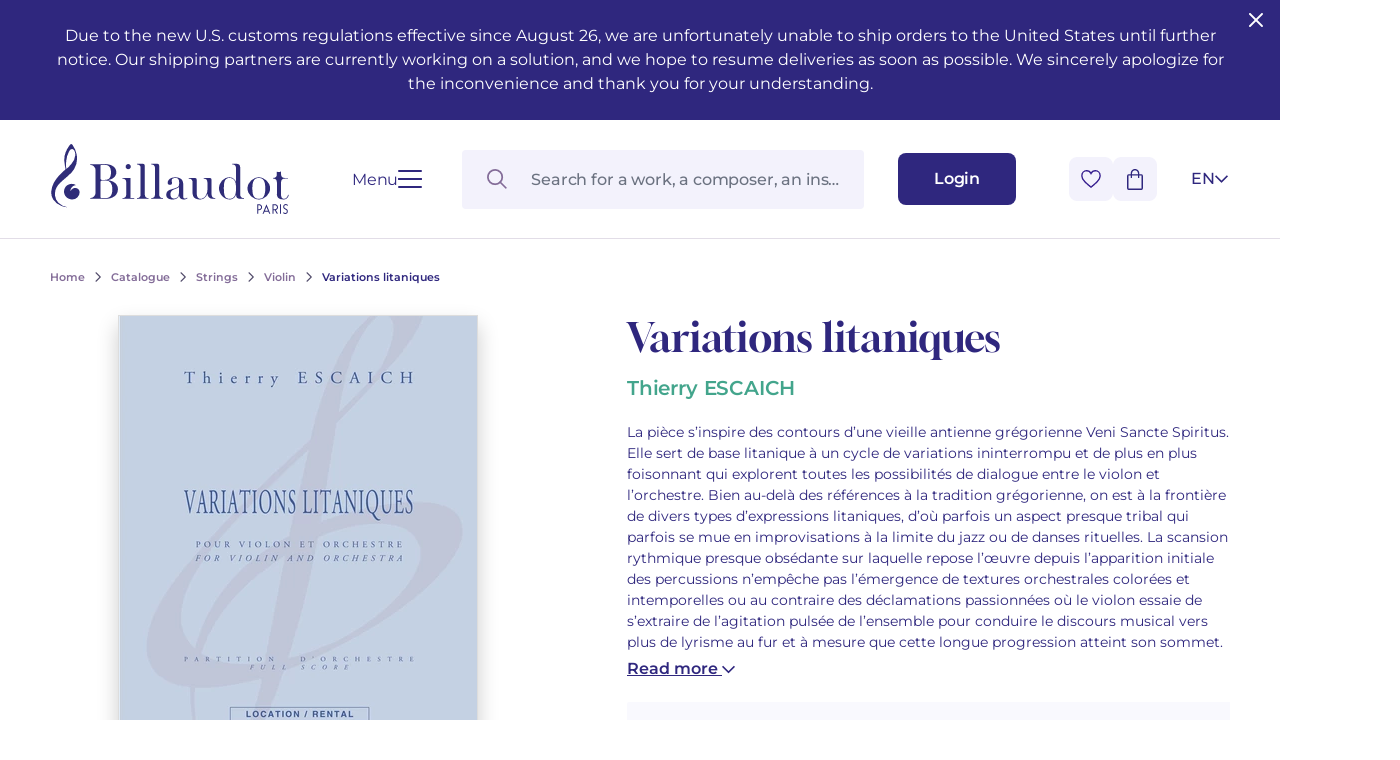

--- FILE ---
content_type: text/html; charset=UTF-8
request_url: https://www.billaudot.com/variations-litaniques-4.html
body_size: 21118
content:
<!doctype html>
<html lang="en-GB" class="no-js">
<head>
  <meta charset="utf-8">
    <title>Variations litaniques - Violin - Strings - Catalogue - Billaudot</title>
    <link rel="preload" as="script" href="/templates-assets/frontOffice/billaudot/dist/runtime.e5a476ae.js"><link rel="preload" as="script" href="/templates-assets/frontOffice/billaudot/dist/63.9a83c4d2.js"><link rel="preload" as="script" href="/templates-assets/frontOffice/billaudot/dist/633.1cf85d34.js"><link rel="preload" as="script" href="/templates-assets/frontOffice/billaudot/dist/956.77e40e56.js"><link rel="preload" as="script" href="/templates-assets/frontOffice/billaudot/dist/486.760294df.js"><link rel="preload" as="script" href="/templates-assets/frontOffice/billaudot/dist/553.b470ad91.js"><link rel="preload" as="script" href="/templates-assets/frontOffice/billaudot/dist/558.fe581298.js"><link rel="preload" as="script" href="/templates-assets/frontOffice/billaudot/dist/439.c5d549a2.js"><link rel="preload" as="script" href="/templates-assets/frontOffice/billaudot/dist/674.41fa3088.js"><link rel="preload" as="script" href="/templates-assets/frontOffice/billaudot/dist/752.66f25aef.js"><link rel="preload" as="script" href="/templates-assets/frontOffice/billaudot/dist/578.00051737.js"><link rel="preload" as="script" href="/templates-assets/frontOffice/billaudot/dist/app.26e59655.js">
    <meta http-equiv="X-UA-Compatible" content="IE=edge">
  <meta name="viewport" content="width=device-width, initial-scale=1, shrink-to-fit=no">
  <meta name="generator" content="Thelia v2">
  <meta name="format-detection" content="telephone=no">
  <meta property="og:url" content="https://www.billaudot.com/variations-litaniques-4.html">
  <meta property="og:type" content="website">
  <meta property="og:title" content="Variations litaniques - Violin - Strings - Catalogue - Billaudot">
  <meta property="og:description" content="">
  <meta property="og:site_name" content="">
  <meta property="og:locale" content="en_GB">
  <meta name="twitter:card" content="summary">
  <meta name="twitter:url" content="https://www.billaudot.com/variations-litaniques-4.html">
  <meta name="twitter:title" content="Variations litaniques - Violin - Strings - Catalogue - Billaudot">
  <meta name="twitter:description" content="">
            <meta name="description" content="La pièce s’inspire des contours d’une vieille antienne grégorienne Veni Sancte Spiritus. Elle sert de base litanique à un cycle de variations">
        <meta property="og:image" content="https://www.billaudot.com/templates-assets/frontOffice/billaudot/dist/images/default-social-thumbnail.webp">
    <meta property="og:image:secure_url" content="https://www.billaudot.com/templates-assets/frontOffice/billaudot/dist/images/default-social-thumbnail.webp">
    <meta property="og:image:width" content="450">
    <meta property="og:image:height" content="450">
    <meta name="twitter:image" content="https://www.billaudot.com/templates-assets/frontOffice/billaudot/dist/images/default-social-thumbnail.webp">
  <script>
    window.dataLayer = window.dataLayer || [];
    dataLayer.push({ ecommerce: null });
    dataLayer.push(JSON.parse('{"event":"thelia_page_view","user":{"logged":0},"google_tag_params":{"ecomm_pagetype":"product","ecomm_category":"Variations litaniques","ecomm_prodid":["GB10585"]}}'));
</script><script>
    dataLayer.push({ ecommerce: null });
    dataLayer.push(JSON.parse('{"event":"view_item","ecommerce":{"items":[{"item_id":47810,"item_name":"Variations litaniques","item_brand":"Billaudot","affiliation":"Billaudot","price":0,"currency":"EUR","quantity":0,"item_category":"Catalogue","item_category2":"Strings","item_category3":"Violin"}]}}'));
</script><!-- Google Tag Manager --><script>(function(w,d,s,l,i){w[l]=w[l]||[];w[l].push({'gtm.start':new Date().getTime(),event:'gtm.js'});var f=d.getElementsByTagName(s)[0],j=d.createElement(s),dl=l!='dataLayer'?'&l='+l:'';j.async=true;j.src='https://www.googletagmanager.com/gtm.js?id='+i+dl;f.parentNode.insertBefore(j,f);})(window,document,'script','dataLayer','GTM-5TLK967S');</script><!-- End Google Tag Manager -->
    <link rel="stylesheet" href="/templates-assets/frontOffice/billaudot/dist/print.0cfe0503.css" media="print">
    <link rel="stylesheet" href="/templates-assets/frontOffice/billaudot/dist/app.8d7c30de.css">
    <link rel="stylesheet" href="/templates-assets/frontOffice/billaudot/dist/product.dc63d51d.css">
    <link rel="apple-touch-icon" sizes="180x180" href="https://www.billaudot.com/templates-assets/frontOffice/billaudot/dist/favicons/apple-touch-icon.png">
  <link rel="apple-touch-icon" sizes="180x180" href="https://www.billaudot.com/dist/favicons/apple-touch-icon.png-precomposed">
  <link rel="apple-touch-icon" sizes="120x120" href="https://www.billaudot.com/templates-assets/frontOffice/billaudot/dist/favicons/apple-touch-icon-120x120.png">
  <link rel="apple-touch-icon" sizes="120x120" href="https://www.billaudot.com/templates-assets/frontOffice/billaudot/dist/favicons/apple-touch-icon-120x120-precomposed.png">
  <link rel="apple-touch-icon" sizes="152x152" href="https://www.billaudot.com/templates-assets/frontOffice/billaudot/dist/favicons/apple-touch-icon-152x152.png">
  <link rel="apple-touch-icon" sizes="152x152" href="https://www.billaudot.com/templates-assets/frontOffice/billaudot/dist/favicons/apple-touch-icon-152x152-precomposed.png">
  <link rel="icon" sizes="512x512" href="https://www.billaudot.com/templates-assets/frontOffice/billaudot/dist/favicons/android-chrome-512x512.png">
  <link rel="icon" sizes="192x192" href="https://www.billaudot.com/templates-assets/frontOffice/billaudot/dist/favicons/android-chrome-192x192.png">
  <link rel="icon" type="image/png" sizes="32x32" href="https://www.billaudot.com/templates-assets/frontOffice/billaudot/dist/favicons/favicon-32x32.png">
  <link rel="icon" type="image/png" sizes="16x16" href="https://www.billaudot.com/templates-assets/frontOffice/billaudot/dist/favicons/favicon-16x16.png">
  <link rel="manifest" href="https://www.billaudot.com/templates-assets/frontOffice/billaudot/dist/favicons/site.webmanifest">
  <link rel="mask-icon" href="https://www.billaudot.com/templates-assets/frontOffice/billaudot/dist/favicons/safari-pinned-tab.svg" color="#5bbad5">
  <meta name="msapplication-TileColor" content="#ffffff">
  <meta name="theme-color" content="#ffffff">
    <link rel="alternate" type="application/rss+xml" title="All products" href="https://www.billaudot.com/feed/catalog/en_GB">
  <link rel="alternate" type="application/rss+xml" title="All contents" href="https://www.billaudot.com/feed/content/en_GB">
  <link rel="alternate" type="application/rss+xml" title="All brands" href="https://www.billaudot.com/feed/brand/en_GB">
  

<link rel="stylesheet" type="text/css" href="https://www.billaudot.com/assets/frontOffice/billaudot/ColissimoPickupPoint/assets/css/8bf72e9.css" /><link rel="alternate" hreflang="en" href="https://www.billaudot.com/variations-litaniques-4.html"><link rel="alternate" hreflang="fr" href="https://www.billaudot.com/variations-litaniques-3.html"><link rel="alternate" hreflang="x-default" href="https://www.billaudot.com/variations-litaniques-3.html"><script>
    (function() {
        window.sib = {
            equeue: [],
            client_key: "k43xd26m9fvuyup9r3nogjxp"
        };

        
        window.sendinblue = { } ;
        for (var j = ['track', 'identify', 'trackLink', 'page'], i = 0; i < j.length; i++) {
            (function(k) {
                window.sendinblue[k] = function() {
                    var arg = Array.prototype.slice.call(arguments);
                    (window.sib[k] || function() {
                        var t = { } ;
                        t[k] = arg;
                        window.sib.equeue.push(t);
                    })(arg[0], arg[1], arg[2]);
                };
            })(j[i]);
        }
        var n = document.createElement("script"),
            i = document.getElementsByTagName("script")[0];
        n.id = "sendinblue-js", n.async = !0, n.src = "https://sibautomation.com/sa.js?plugin=thelia&key=" + window.sib.client_key, i.parentNode.insertBefore(n, i), window.sendinblue.page();
        console.log('doner');
    })();
</script>
<script type="application/ld+json">{"@context":"https:\/\/schema.org\/","@type":"Organization","name":"Billaudot","url":"https:\/\/www.billaudot.com","address":{"@type":"PostalAddress","streetAddress":"14, rue de l’Échiquier","addressLocality":"Paris","addressCountry":"FR","postalCode":"75010"}}</script><script type="application/ld+json">{"@context":"https:\/\/schema.org\/","@type":"Product","@id":"https:\/\/www.billaudot.com\/variations-litaniques-4.html","name":"Variations litaniques","sku":"GB10585","offers":{"@type":"Offer","url":"https:\/\/www.billaudot.com\/variations-litaniques-4.html","priceCurrency":"EUR","price":0,"itemCondition":"https:\/\/schema.org\/NewCondition","availability":"https:\/\/schema.org\/OutOfStock"},"image":"https:\/\/www.billaudot.com\/image-library\/13244\/full\/max\/0\/default.jpg","description":"La pièce s’inspire des contours d’une vieille antienne grégorienne Veni Sancte Spiritus. Elle sert de base litanique à un cycle de variations ininterrompu et de plus en plus foisonnant qui explorent toutes les possibilités de dialogue entre le violon et l’orchestre. Bien au-delà des références à la tradition grégorienne, on est à la frontière de divers types d’expressions litaniques, d’où parfois un aspect presque tribal qui parfois se mue en improvisations à la limite du jazz ou de danses rituelles. La scansion rythmique presque obsédante sur laquelle repose l’œuvre depuis l’apparition initiale des percussions n’empêche pas l’émergence de textures orchestrales colorées et intemporelles ou au contraire des déclamations passionnées où le violon essaie de s’extraire de l’agitation pulsée de l’ensemble pour conduire le discours musical vers plus de lyrisme au fur et à mesure que cette longue progression atteint son sommet.","seller":{"@type":"Organization","name":"Editions Billaudot","sameAs":"https:\/\/fr.wikipedia.org\/wiki\/G%C3%A9rard_Billaudot_%C3%89diteur"},"mpn":"GB10585","category":"Violin and orchestra or ensemble","brand":{"@type":"Organization","name":"Éditions Billaudot","url":"https:\/\/www.billaudot.com","logo":"https:\/\/www.billaudot.com\/cache\/images\/store\/6490046d7590c-logo.png","sameAs":["https:\/\/www.facebook.com\/billaudotediteur","https:\/\/fr.wikipedia.org\/wiki\/Gérard_Billaudot_Éditeur"]}}</script>
<link rel="canonical" href="https://www.billaudot.com/variations-litaniques-4.html">
</head>
<body class="font-body no-js page-product" itemscope itemtype="http://schema.org/WebPage">
  <!-- Accessibility -->
  <a class="sr-only" href="#content" >Go to content</a>
  <a class="sr-only" href="#MainNavigation" >Go to main navigation</a>
    <header class="Header ">                <div class="py-6 px-[28px] md:px-[50px] w-full bg-brand text-white headband">
        <button id="close-headband" class="absolute right-3 top-2 rounded-sm hover:bg-[#ffffff38]">
          <svg xmlns="http://www.w3.org/2000/svg" width="24" height="24" viewBox="0 0 24 24" fill="none" stroke="currentColor" stroke-width="2" stroke-linecap="round" stroke-linejoin="round" class="lucide lucide-x"><path d="M18 6 6 18"/><path d="m6 6 12 12"/></svg>
        </button>
        <p class="text-center">
                           Due to the new U.S. customs regulations effective since August 26, we are unfortunately unable to ship orders to the United States until further notice. Our shipping partners are currently working on a solution, and we hope to resume deliveries as soon as possible. We sincerely apologize for the inconvenience and thank you for your understanding. 
                    </p>
      </div>
      <script>
        // enlever le bandeau + ajouter cookie pour ne plus l'afficher
        document.getElementById('close-headband').addEventListener('click', function(ev) {
          ev.currentTarget.parentElement.classList.add('hidden');
          // cookie expires in 1 week
          const expiresCookie = new Date((new Date()).valueOf() + (1000*60*60*24*7));
          document.cookie = `remove-headband=1; expires=${ expiresCookie.toUTCString() }; path=/`;
        });
      </script>
        <div class="Header-wrapper">
            <div class="Header-contain">
        <div class="Header-left">
          <a href="https://www.billaudot.com" class="Header-home" aria-label="Billaudot" >
            <svg class="Header-logo"><use xlink:href="#svg-icons-logo-billaudot"></use></svg>
          </a>
          <button type="button" class="Hamburger " aria-label="Open menu" data-toggle-navigation>
  <span class="Hamburger-label">Menu</span>
  <span class="Hamburger-contain">
    <span></span>
    <span></span>
    <span></span>
    <span></span>
  </span>
</button>
        </div>
        <div class="Header-right">
          <div id="SearchDropdown" class="SearchDropdown"></div>
          <a href="https://www.billaudot.com/login" class="Button Button--small" aria-label="Login" data-toggle-login data-close-cart >
            <span class="Header-linkText">Login</span>
            <svg class="xl:hidden w-[16px] h-[18px] text-current"><use xlink:href="#svg-icons-user"></use></svg>
          </a>
          <div class="Header-rightAction">
            <button type="button" class="Button Button--icon" data-toggle-wishlist data-close-login >
              <svg class="w-[20px] h-[18px] text-transparent pointer-events-none"><use xlink:href="#svg-icons-heart"></use></svg>
            </button>
            <div class="Header-cart">
              <button type="button" class="Button Button--icon" data-toggle-cart data-close-login >
                <span id="js-cart-count" class="Header-cartCount"></span>
                <svg class="w-[16px] h-[21px] text-current pointer-events-none"><use xlink:href="#svg-icons-cart"></use></svg>
              </button>
            </div>
<div id="lang-select" class="LangSelect">
  <div class="LangSelect-dropdown">
      <ul class="text-center">
                                    <li>
                <a class="LangSelect-dropdownLink block py-2 text-center w-8" href="https://www.billaudot.com/variations-litaniques-3.html">
                  FR
                </a>
              </li>
                                                  </ul>
  </div>
  <button class="LangSelect-current" title="English" data-toggle-lang-select>
    <span>en</span>
    <svg class="LangSelect-arrow"><use xlink:href="#svg-icons-chevron"></use></svg>
  </button>
</div>
          </div>
        </div>
      </div>
          </div>
</header>
    <div class="Navigation">
  <div class="container">
    <div class="Navigation-contain">
<!-- Navigation mobile -->
<nav id="MainNavigationMobile" class="Menu md:hidden">
  <button
    class="Menu-close absolute top-[22px] right-[19px] p-0" data-toggle-navigation
  >
      <svg class="w-[17px] h-[17px]"><use xlink:href="#svg-icons-close"></use></svg>
  </button>
  <ul class="Menu-list">
              <li class="Menu-item">
                          <span role="button" class="md:hidden Menu-item-link Menu-item-link--active" >
                  Catalogue
                </span>
              <button type="button" class="hidden md:block js-toggleCategory Menu-item-link Menu-item-link--active" data-href="https://www.billaudot.com/catalogue-3.html" >
                  Catalogue
              </button>
                          <ul class="Menu-sub1">
                                      <li class="Menu-sub1-item ">
                      <a href="https://www.billaudot.com/musical-training-solfeggio-theory.html" class="Menu-sub1-link md:hidden" >Musical training - Solfeggio - Theory</a>
                                                  <ul class="Menu-sub2">
                                                              <li class="Menu-sub2-item"><a href="https://www.billaudot.com/awakening.html" class="Menu-sub2-link" >Awakening</a></li>
                                                              <li class="Menu-sub2-item"><a href="https://www.billaudot.com/young-people-s-musical-publications.html" class="Menu-sub2-link" >Young people’s musical publications</a></li>
                                                              <li class="Menu-sub2-item"><a href="https://www.billaudot.com/complete-courses.html" class="Menu-sub2-link" >Complete courses</a></li>
                                                              <li class="Menu-sub2-item"><a href="https://www.billaudot.com/note-and-rhythm-reading.html" class="Menu-sub2-link" >Note and rhythm reading</a></li>
                                                              <li class="Menu-sub2-item"><a href="https://www.billaudot.com/sung-reading-voice-training.html" class="Menu-sub2-link" >Sung reading – Voice training</a></li>
                                                              <li class="Menu-sub2-item"><a href="https://www.billaudot.com/ear-training.html" class="Menu-sub2-link" >Ear training</a></li>
                                                              <li class="Menu-sub2-item"><a href="https://www.billaudot.com/analysis-theory.html" class="Menu-sub2-link" >Analysis - Theory</a></li>
                                                              <li class="Menu-sub2-item"><a href="https://www.billaudot.com/harmony-improvisation.html" class="Menu-sub2-link" >Harmony - Improvisation</a></li>
                                                              <li class="Menu-sub2-item"><a href="https://www.billaudot.com/musical-education.html" class="Menu-sub2-link" >Musical education</a></li>
                                                              <li class="Menu-sub2-item"><a href="https://www.billaudot.com/complete-course-with-instruments.html" class="Menu-sub2-link" >Complete courses with instruments</a></li>
                                                          <li class="Menu-itemAll">
                              <a href="https://www.billaudot.com/musical-training-solfeggio-theory.html" class="Button Button--secondary" >
                                  See all articles
                                  <svg class="w-[18px] h-[14px]"><use xlink:href="#svg-icons-big-arrow"></use></svg>
                              </a>
                            </li>
                          </ul>
                                            </li>
                                      <li class="Menu-sub1-item ">
                      <a href="https://www.billaudot.com/piano-1.html" class="Menu-sub1-link md:hidden" >Piano</a>
                                                  <ul class="Menu-sub2">
                                                              <li class="Menu-sub2-item"><a href="https://www.billaudot.com/piano-methods.html" class="Menu-sub2-link" >Piano methods</a></li>
                                                              <li class="Menu-sub2-item"><a href="https://www.billaudot.com/piano-sheet-music.html" class="Menu-sub2-link" >Piano sheet music</a></li>
                                                              <li class="Menu-sub2-item"><a href="https://www.billaudot.com/piano-books.html" class="Menu-sub2-link" >Piano books</a></li>
                                                              <li class="Menu-sub2-item"><a href="https://www.billaudot.com/piano-cds.html" class="Menu-sub2-link" >Piano CDs</a></li>
                                                          <li class="Menu-itemAll">
                              <a href="https://www.billaudot.com/piano-1.html" class="Button Button--secondary" >
                                  See all articles
                                  <svg class="w-[18px] h-[14px]"><use xlink:href="#svg-icons-big-arrow"></use></svg>
                              </a>
                            </li>
                          </ul>
                                            </li>
                                      <li class="Menu-sub1-item ">
                      <a href="https://www.billaudot.com/guitar.html" class="Menu-sub1-link md:hidden" >Guitar</a>
                                                  <ul class="Menu-sub2">
                                                              <li class="Menu-sub2-item"><a href="https://www.billaudot.com/classical-guitar.html" class="Menu-sub2-link" >Classical guitar</a></li>
                                                              <li class="Menu-sub2-item"><a href="https://www.billaudot.com/folk-guitar.html" class="Menu-sub2-link" >Folk guitar</a></li>
                                                              <li class="Menu-sub2-item"><a href="https://www.billaudot.com/electric-guitar.html" class="Menu-sub2-link" >Electric guitar</a></li>
                                                              <li class="Menu-sub2-item"><a href="https://www.billaudot.com/bass-guitar.html" class="Menu-sub2-link" >Bass guitar</a></li>
                                                              <li class="Menu-sub2-item"><a href="https://www.billaudot.com/guitar-methods.html" class="Menu-sub2-link" >Guitar methods</a></li>
                                                              <li class="Menu-sub2-item"><a href="https://www.billaudot.com/335-guitare-rentree-2024.html" class="Menu-sub2-link" >Guitare Rentrée 2024</a></li>
                                                              <li class="Menu-sub2-item"><a href="https://www.billaudot.com/partitions-guitare-1.html" class="Menu-sub2-link" >Partitions guitare</a></li>
                                                          <li class="Menu-itemAll">
                              <a href="https://www.billaudot.com/guitar.html" class="Button Button--secondary" >
                                  See all articles
                                  <svg class="w-[18px] h-[14px]"><use xlink:href="#svg-icons-big-arrow"></use></svg>
                              </a>
                            </li>
                          </ul>
                                            </li>
                                      <li class="Menu-sub1-item ">
                      <a href="https://www.billaudot.com/flute-1.html" class="Menu-sub1-link md:hidden" >Flute</a>
                                                  <ul class="Menu-sub2">
                                                              <li class="Menu-sub2-item"><a href="https://www.billaudot.com/transverse-flute.html" class="Menu-sub2-link" >Transverse flute</a></li>
                                                              <li class="Menu-sub2-item"><a href="https://www.billaudot.com/piccolo-2.html" class="Menu-sub2-link" >Piccolo</a></li>
                                                              <li class="Menu-sub2-item"><a href="https://www.billaudot.com/recorder.html" class="Menu-sub2-link" >Recorder</a></li>
                                                              <li class="Menu-sub2-item"><a href="https://www.billaudot.com/flute-methods.html" class="Menu-sub2-link" >Flute methods</a></li>
                                                              <li class="Menu-sub2-item"><a href="https://www.billaudot.com/341-partitions-flute.html" class="Menu-sub2-link" >Partitions flûte</a></li>
                                                              <li class="Menu-sub2-item"><a href="https://www.billaudot.com/346-346-rentree-flute-2025.html" class="Menu-sub2-link" >Rentrée, Flûte 2025</a></li>
                                                          <li class="Menu-itemAll">
                              <a href="https://www.billaudot.com/flute-1.html" class="Button Button--secondary" >
                                  See all articles
                                  <svg class="w-[18px] h-[14px]"><use xlink:href="#svg-icons-big-arrow"></use></svg>
                              </a>
                            </li>
                          </ul>
                                            </li>
                                      <li class="Menu-sub1-item ">
                      <a href="https://www.billaudot.com/clarinet.html" class="Menu-sub1-link md:hidden" >Clarinet</a>
                                                  <ul class="Menu-sub2">
                                                              <li class="Menu-sub2-item"><a href="https://www.billaudot.com/clarinet-methods.html" class="Menu-sub2-link" >Clarinet methods</a></li>
                                                              <li class="Menu-sub2-item"><a href="https://www.billaudot.com/clarinet-in-bb.html" class="Menu-sub2-link" >Clarinet in Bb</a></li>
                                                              <li class="Menu-sub2-item"><a href="https://www.billaudot.com/clarinet-in-a.html" class="Menu-sub2-link" >Clarinet in A</a></li>
                                                              <li class="Menu-sub2-item"><a href="https://www.billaudot.com/bass-clarinet.html" class="Menu-sub2-link" >Bass clarinet</a></li>
                                                              <li class="Menu-sub2-item"><a href="https://www.billaudot.com/partitions-clarinette-1.html" class="Menu-sub2-link" >Partitions Clarinette</a></li>
                                                              <li class="Menu-sub2-item"><a href="https://www.billaudot.com/343-rentee-clarinette-2025.html" class="Menu-sub2-link" >Rentrée Clarinette 2025</a></li>
                                                          <li class="Menu-itemAll">
                              <a href="https://www.billaudot.com/clarinet.html" class="Button Button--secondary" >
                                  See all articles
                                  <svg class="w-[18px] h-[14px]"><use xlink:href="#svg-icons-big-arrow"></use></svg>
                              </a>
                            </li>
                          </ul>
                                            </li>
                                      <li class="Menu-sub1-item ">
                      <a href="https://www.billaudot.com/saxophone-1.html" class="Menu-sub1-link md:hidden" >Saxophone</a>
                                                  <ul class="Menu-sub2">
                                                              <li class="Menu-sub2-item"><a href="https://www.billaudot.com/alto-saxophone.html" class="Menu-sub2-link" >Alto saxophone</a></li>
                                                              <li class="Menu-sub2-item"><a href="https://www.billaudot.com/soprano-saxophone.html" class="Menu-sub2-link" >Soprano saxophone</a></li>
                                                              <li class="Menu-sub2-item"><a href="https://www.billaudot.com/tenor-saxophone.html" class="Menu-sub2-link" >Tenor saxophone</a></li>
                                                              <li class="Menu-sub2-item"><a href="https://www.billaudot.com/baritone-saxophone.html" class="Menu-sub2-link" >Baritone saxophone</a></li>
                                                              <li class="Menu-sub2-item"><a href="https://www.billaudot.com/saxophone-e-b.html" class="Menu-sub2-link" >Saxophone Eb</a></li>
                                                              <li class="Menu-sub2-item"><a href="https://www.billaudot.com/saxophone-bb.html" class="Menu-sub2-link" >Saxophone Bb</a></li>
                                                              <li class="Menu-sub2-item"><a href="https://www.billaudot.com/saxophone-methods.html" class="Menu-sub2-link" >Saxophone methods</a></li>
                                                              <li class="Menu-sub2-item"><a href="https://www.billaudot.com/partitions-saxophone-1.html" class="Menu-sub2-link" >Partitions Saxophone</a></li>
                                                              <li class="Menu-sub2-item"><a href="https://www.billaudot.com/344-rentree-saxophone-2025.html" class="Menu-sub2-link" >Rentrée Saxophone 2025</a></li>
                                                          <li class="Menu-itemAll">
                              <a href="https://www.billaudot.com/saxophone-1.html" class="Button Button--secondary" >
                                  See all articles
                                  <svg class="w-[18px] h-[14px]"><use xlink:href="#svg-icons-big-arrow"></use></svg>
                              </a>
                            </li>
                          </ul>
                                            </li>
                                      <li class="Menu-sub1-item ">
                      <a href="https://www.billaudot.com/percussion-drums.html" class="Menu-sub1-link md:hidden" >Percussion & drums</a>
                                                  <ul class="Menu-sub2">
                                                              <li class="Menu-sub2-item"><a href="https://www.billaudot.com/drums.html" class="Menu-sub2-link" >Drums</a></li>
                                                              <li class="Menu-sub2-item"><a href="https://www.billaudot.com/percussion-1.html" class="Menu-sub2-link" >Percussion</a></li>
                                                              <li class="Menu-sub2-item"><a href="https://www.billaudot.com/snare-drum.html" class="Menu-sub2-link" >Snare drum</a></li>
                                                              <li class="Menu-sub2-item"><a href="https://www.billaudot.com/keyboards.html" class="Menu-sub2-link" >Keyboards</a></li>
                                                              <li class="Menu-sub2-item"><a href="https://www.billaudot.com/methods-percussion-and-drums.html" class="Menu-sub2-link" >Methods percussion and drums</a></li>
                                                          <li class="Menu-itemAll">
                              <a href="https://www.billaudot.com/percussion-drums.html" class="Button Button--secondary" >
                                  See all articles
                                  <svg class="w-[18px] h-[14px]"><use xlink:href="#svg-icons-big-arrow"></use></svg>
                              </a>
                            </li>
                          </ul>
                                            </li>
                                      <li class="Menu-sub1-item ">
                      <a href="https://www.billaudot.com/strings.html" class="Menu-sub1-link md:hidden" >Strings</a>
                                                  <ul class="Menu-sub2">
                                                              <li class="Menu-sub2-item"><a href="https://www.billaudot.com/violin.html" class="Menu-sub2-link" >Violin</a></li>
                                                              <li class="Menu-sub2-item"><a href="https://www.billaudot.com/viola-3.html" class="Menu-sub2-link" >Viola</a></li>
                                                              <li class="Menu-sub2-item"><a href="https://www.billaudot.com/cello.html" class="Menu-sub2-link" >Cello</a></li>
                                                              <li class="Menu-sub2-item"><a href="https://www.billaudot.com/double-bass.html" class="Menu-sub2-link" >Double bass</a></li>
                                                              <li class="Menu-sub2-item"><a href="https://www.billaudot.com/string-trios.html" class="Menu-sub2-link" >String trios</a></li>
                                                              <li class="Menu-sub2-item"><a href="https://www.billaudot.com/string-quartets.html" class="Menu-sub2-link" >String quartets</a></li>
                                                              <li class="Menu-sub2-item"><a href="https://www.billaudot.com/334-violon-rentree-2024.html" class="Menu-sub2-link" >Violon Rentrée 2024</a></li>
                                                          <li class="Menu-itemAll">
                              <a href="https://www.billaudot.com/strings.html" class="Button Button--secondary" >
                                  See all articles
                                  <svg class="w-[18px] h-[14px]"><use xlink:href="#svg-icons-big-arrow"></use></svg>
                              </a>
                            </li>
                          </ul>
                                            </li>
                                      <li class="Menu-sub1-item ">
                      <a href="https://www.billaudot.com/brass-instruments.html" class="Menu-sub1-link md:hidden" >Brass</a>
                                                  <ul class="Menu-sub2">
                                                              <li class="Menu-sub2-item"><a href="https://www.billaudot.com/french-horn.html" class="Menu-sub2-link" >French horn</a></li>
                                                              <li class="Menu-sub2-item"><a href="https://www.billaudot.com/cornet-1.html" class="Menu-sub2-link" >Cornet</a></li>
                                                              <li class="Menu-sub2-item"><a href="https://www.billaudot.com/trumpet.html" class="Menu-sub2-link" >Trumpet</a></li>
                                                              <li class="Menu-sub2-item"><a href="https://www.billaudot.com/trombone-1.html" class="Menu-sub2-link" >Trombone</a></li>
                                                              <li class="Menu-sub2-item"><a href="https://www.billaudot.com/tuba-1.html" class="Menu-sub2-link" >Tuba</a></li>
                                                              <li class="Menu-sub2-item"><a href="https://www.billaudot.com/?view=category&amp;lang=en_GB&amp;category_id=62" class="Menu-sub2-link" >Bugle</a></li>
                                                              <li class="Menu-sub2-item"><a href="https://www.billaudot.com/euphonium-2.html" class="Menu-sub2-link" >Euphonium</a></li>
                                                              <li class="Menu-sub2-item"><a href="https://www.billaudot.com/brass-ensembles.html" class="Menu-sub2-link" >Brass ensembles</a></li>
                                                          <li class="Menu-itemAll">
                              <a href="https://www.billaudot.com/brass-instruments.html" class="Button Button--secondary" >
                                  See all articles
                                  <svg class="w-[18px] h-[14px]"><use xlink:href="#svg-icons-big-arrow"></use></svg>
                              </a>
                            </li>
                          </ul>
                                            </li>
                                      <li class="Menu-sub1-item ">
                      <a href="https://www.billaudot.com/other-instruments.html" class="Menu-sub1-link md:hidden" >Other instruments</a>
                                                  <ul class="Menu-sub2">
                                                              <li class="Menu-sub2-item"><a href="https://www.billaudot.com/oboe-and-english-horn.html" class="Menu-sub2-link" >Oboe and English horn</a></li>
                                                              <li class="Menu-sub2-item"><a href="https://www.billaudot.com/bassoon.html" class="Menu-sub2-link" >Bassoon</a></li>
                                                              <li class="Menu-sub2-item"><a href="https://www.billaudot.com/organ-and-harmonium.html" class="Menu-sub2-link" >Organ and harmonium</a></li>
                                                              <li class="Menu-sub2-item"><a href="https://www.billaudot.com/martenot-waves.html" class="Menu-sub2-link" >Martenot waves</a></li>
                                                              <li class="Menu-sub2-item"><a href="https://www.billaudot.com/harpsichord.html" class="Menu-sub2-link" >Harpsichord</a></li>
                                                              <li class="Menu-sub2-item"><a href="https://www.billaudot.com/harp.html" class="Menu-sub2-link" >Harp</a></li>
                                                              <li class="Menu-sub2-item"><a href="https://www.billaudot.com/celtic-harp.html" class="Menu-sub2-link" >Celtic harp</a></li>
                                                              <li class="Menu-sub2-item"><a href="https://www.billaudot.com/accordion.html" class="Menu-sub2-link" >Accordion</a></li>
                                                              <li class="Menu-sub2-item"><a href="https://www.billaudot.com/bandoneon-2.html" class="Menu-sub2-link" >Bandoneon</a></li>
                                                              <li class="Menu-sub2-item"><a href="https://www.billaudot.com/harmonica-1.html" class="Menu-sub2-link" >Harmonica</a></li>
                                                              <li class="Menu-sub2-item"><a href="https://www.billaudot.com/ukulele-2.html" class="Menu-sub2-link" >Ukulele</a></li>
                                                              <li class="Menu-sub2-item"><a href="https://www.billaudot.com/keyboard-synthesizer.html" class="Menu-sub2-link" >Keyboard synthesizer</a></li>
                                                          <li class="Menu-itemAll">
                              <a href="https://www.billaudot.com/other-instruments.html" class="Button Button--secondary" >
                                  See all articles
                                  <svg class="w-[18px] h-[14px]"><use xlink:href="#svg-icons-big-arrow"></use></svg>
                              </a>
                            </li>
                          </ul>
                                            </li>
                                      <li class="Menu-sub1-item ">
                      <a href="https://www.billaudot.com/chamber.html" class="Menu-sub1-link md:hidden" >Chamber</a>
                                                  <ul class="Menu-sub2">
                                                              <li class="Menu-sub2-item"><a href="https://www.billaudot.com/duets.html" class="Menu-sub2-link" >Duets</a></li>
                                                              <li class="Menu-sub2-item"><a href="https://www.billaudot.com/trios-2.html" class="Menu-sub2-link" >Trios</a></li>
                                                              <li class="Menu-sub2-item"><a href="https://www.billaudot.com/quartets.html" class="Menu-sub2-link" >Quartets</a></li>
                                                              <li class="Menu-sub2-item"><a href="https://www.billaudot.com/quintets.html" class="Menu-sub2-link" >Quintets</a></li>
                                                              <li class="Menu-sub2-item"><a href="https://www.billaudot.com/sextets.html" class="Menu-sub2-link" >Sextets</a></li>
                                                              <li class="Menu-sub2-item"><a href="https://www.billaudot.com/septets.html" class="Menu-sub2-link" >Septets</a></li>
                                                              <li class="Menu-sub2-item"><a href="https://www.billaudot.com/octuors-1.html" class="Menu-sub2-link" >Octuors</a></li>
                                                              <li class="Menu-sub2-item"><a href="https://www.billaudot.com/nonettos-2.html" class="Menu-sub2-link" >Nonettos</a></li>
                                                              <li class="Menu-sub2-item"><a href="https://www.billaudot.com/dixtets.html" class="Menu-sub2-link" >Dixtets</a></li>
                                                              <li class="Menu-sub2-item"><a href="https://www.billaudot.com/wind-orchestras.html" class="Menu-sub2-link" >Wind orchestras</a></li>
                                                          <li class="Menu-itemAll">
                              <a href="https://www.billaudot.com/chamber.html" class="Button Button--secondary" >
                                  See all articles
                                  <svg class="w-[18px] h-[14px]"><use xlink:href="#svg-icons-big-arrow"></use></svg>
                              </a>
                            </li>
                          </ul>
                                            </li>
                                      <li class="Menu-sub1-item ">
                      <a href="https://www.billaudot.com/orchestra-opera.html" class="Menu-sub1-link md:hidden" >Orchestra & Opera</a>
                                                  <ul class="Menu-sub2">
                                                              <li class="Menu-sub2-item"><a href="https://www.billaudot.com/operas-1.html" class="Menu-sub2-link" >Operas</a></li>
                                                              <li class="Menu-sub2-item"><a href="https://www.billaudot.com/ballets-1.html" class="Menu-sub2-link" >Ballets</a></li>
                                                              <li class="Menu-sub2-item"><a href="https://www.billaudot.com/orchestra.html" class="Menu-sub2-link" >Orchestra</a></li>
                                                              <li class="Menu-sub2-item"><a href="https://www.billaudot.com/light-music.html" class="Menu-sub2-link" >Light music</a></li>
                                                              <li class="Menu-sub2-item"><a href="https://www.billaudot.com/2-to-5-soloists-and-orchestra.html" class="Menu-sub2-link" >2 to 5 soloists and orchestra</a></li>
                                                              <li class="Menu-sub2-item"><a href="https://www.billaudot.com/various-ensembles-of-11-to-20-instruments.html" class="Menu-sub2-link" >Various ensembles of 11 to 20 instruments</a></li>
                                                              <li class="Menu-sub2-item"><a href="https://www.billaudot.com/mixed-music-and-acousmatic-music.html" class="Menu-sub2-link" >Mixed music and acousmatic music</a></li>
                                                              <li class="Menu-sub2-item"><a href="https://www.billaudot.com/film-music.html" class="Menu-sub2-link" >Film music</a></li>
                                                              <li class="Menu-sub2-item"><a href="https://www.billaudot.com/voices-2.html" class="Menu-sub2-link" >Voices</a></li>
                                                              <li class="Menu-sub2-item"><a href="https://www.billaudot.com/youth-orchestras.html" class="Menu-sub2-link" >Youth orchestras</a></li>
                                                              <li class="Menu-sub2-item"><a href="https://www.billaudot.com/concerto-303.html" class="Menu-sub2-link" >Concerto</a></li>
                                                          <li class="Menu-itemAll">
                              <a href="https://www.billaudot.com/orchestra-opera.html" class="Button Button--secondary" >
                                  See all articles
                                  <svg class="w-[18px] h-[14px]"><use xlink:href="#svg-icons-big-arrow"></use></svg>
                              </a>
                            </li>
                          </ul>
                                            </li>
                                      <li class="Menu-sub1-item ">
                      <a href="https://www.billaudot.com/books.html" class="Menu-sub1-link md:hidden" >Books</a>
                                                  <ul class="Menu-sub2">
                                                              <li class="Menu-sub2-item"><a href="https://www.billaudot.com/musician-s-health-and-well-being.html" class="Menu-sub2-link" >Musician's health and well-being</a></li>
                                                              <li class="Menu-sub2-item"><a href="https://www.billaudot.com/the-works.html" class="Menu-sub2-link" >The works</a></li>
                                                              <li class="Menu-sub2-item"><a href="https://www.billaudot.com/other-books.html" class="Menu-sub2-link" >Other books</a></li>
                                                              <li class="Menu-sub2-item"><a href="https://www.billaudot.com/jazz-4.html" class="Menu-sub2-link" >Jazz</a></li>
                                                              <li class="Menu-sub2-item"><a href="https://www.billaudot.com/writing.html" class="Menu-sub2-link" >Writing</a></li>
                                                              <li class="Menu-sub2-item"><a href="https://www.billaudot.com/composers-1.html" class="Menu-sub2-link" >Composers</a></li>
                                                              <li class="Menu-sub2-item"><a href="https://www.billaudot.com/youth.html" class="Menu-sub2-link" >Youth</a></li>
                                                              <li class="Menu-sub2-item"><a href="https://www.billaudot.com/instruments.html" class="Menu-sub2-link" >Instruments</a></li>
                                                              <li class="Menu-sub2-item"><a href="https://www.billaudot.com/pedagogy.html" class="Menu-sub2-link" >Pedagogy</a></li>
                                                              <li class="Menu-sub2-item"><a href="https://www.billaudot.com/opera-librettos.html" class="Menu-sub2-link" >Opera librettos</a></li>
                                                          <li class="Menu-itemAll">
                              <a href="https://www.billaudot.com/books.html" class="Button Button--secondary" >
                                  See all articles
                                  <svg class="w-[18px] h-[14px]"><use xlink:href="#svg-icons-big-arrow"></use></svg>
                              </a>
                            </li>
                          </ul>
                                            </li>
                                      <li class="Menu-sub1-item ">
                      <a href="https://www.billaudot.com/vocal-music.html" class="Menu-sub1-link md:hidden" >Vocal music</a>
                                                  <ul class="Menu-sub2">
                                                              <li class="Menu-sub2-item"><a href="https://www.billaudot.com/teaching.html" class="Menu-sub2-link" >Teaching</a></li>
                                                              <li class="Menu-sub2-item"><a href="https://www.billaudot.com/voice-only.html" class="Menu-sub2-link" >Voice only</a></li>
                                                              <li class="Menu-sub2-item"><a href="https://www.billaudot.com/voice-and-piano.html" class="Menu-sub2-link" >Voice and piano</a></li>
                                                              <li class="Menu-sub2-item"><a href="https://www.billaudot.com/voice-and-other-instrument-s.html" class="Menu-sub2-link" >Voice and other instrument(s)</a></li>
                                                              <li class="Menu-sub2-item"><a href="https://www.billaudot.com/choirs-and-vocal-ensembles.html" class="Menu-sub2-link" >Choirs and vocal ensembles</a></li>
                                                              <li class="Menu-sub2-item"><a href="https://www.billaudot.com/children-s-choirs.html" class="Menu-sub2-link" >Children's choirs</a></li>
                                                              <li class="Menu-sub2-item"><a href="https://www.billaudot.com/lyric-works-conductors-piano-vocal-reductions.html" class="Menu-sub2-link" >Lyric works, conductors, piano-vocal reductions</a></li>
                                                              <li class="Menu-sub2-item"><a href="https://www.billaudot.com/cantatas-masses-oratorios.html" class="Menu-sub2-link" >Cantatas, masses, oratorios</a></li>
                                                          <li class="Menu-itemAll">
                              <a href="https://www.billaudot.com/vocal-music.html" class="Button Button--secondary" >
                                  See all articles
                                  <svg class="w-[18px] h-[14px]"><use xlink:href="#svg-icons-big-arrow"></use></svg>
                              </a>
                            </li>
                          </ul>
                                            </li>
                                      <li class="Menu-sub1-item Menu-sub1-item--no-childs">
                      <a href="https://www.billaudot.com/young-audiences.html" class="Menu-sub1-link md:hidden" >Young Audiences</a>
                                            </li>
                                      <li class="Menu-sub1-item Menu-sub1-item--no-childs">
                      <a href="https://www.billaudot.com/drums-fanfare.html" class="Menu-sub1-link md:hidden" >Drums Fanfare</a>
                                            </li>
                                      <li class="Menu-sub1-item Menu-sub1-item--no-childs">
                      <a href="https://www.billaudot.com/rameau-monumental-edition.html" class="Menu-sub1-link md:hidden" >Rameau monumental edition</a>
                                            </li>
                                      <li class="Menu-sub1-item ">
                      <a href="https://www.billaudot.com/321-variete.html" class="Menu-sub1-link md:hidden" >Variété</a>
                                                  <ul class="Menu-sub2">
                                                              <li class="Menu-sub2-item"><a href="https://www.billaudot.com/322-methodes-de-chant.html" class="Menu-sub2-link" >Méthodes de chant</a></li>
                                                              <li class="Menu-sub2-item"><a href="https://www.billaudot.com/piano-chant-guitare-1.html" class="Menu-sub2-link" >Piano, chant, guitare</a></li>
                                                              <li class="Menu-sub2-item"><a href="https://www.billaudot.com/collection-diapason-1.html" class="Menu-sub2-link" >Collection Diapason</a></li>
                                                          <li class="Menu-itemAll">
                              <a href="https://www.billaudot.com/321-variete.html" class="Button Button--secondary" >
                                  See all articles
                                  <svg class="w-[18px] h-[14px]"><use xlink:href="#svg-icons-big-arrow"></use></svg>
                              </a>
                            </li>
                          </ul>
                                            </li>
                                  <li class="Menu-itemAll">
                  <a href="https://www.billaudot.com/catalogue-3.html" class="Button Button--secondary" >
                      See all articles
                      <svg class="w-[18px] h-[14px]"><use xlink:href="#svg-icons-big-arrow"></use></svg>
                  </a>
                </li>
              </ul>
                    </li>
  <li class="Menu-item">
              <span role="button" class="md:hidden Menu-item-link">
                Composers
              </span>
              <ul class="Menu-sub1">
                                                                  <li class="Menu-sub1-item">
                <a href="https://www.billaudot.com/13428-13428-13428-ondrej-adamek.html" class="Menu-sub1-link md:hidden" >Ondrej ADÁMEK</a>
              </li>
                                                                  <li class="Menu-sub1-item">
                <a href="https://www.billaudot.com/claude-arrieu-6.html" class="Menu-sub1-link md:hidden" >Claude ARRIEU</a>
              </li>
                                                                  <li class="Menu-sub1-item">
                <a href="https://www.billaudot.com/franck--2.html" class="Menu-sub1-link md:hidden" >Franck BEDROSSIAN</a>
              </li>
                                                                  <li class="Menu-sub1-item">
                <a href="https://www.billaudot.com/karol--2.html" class="Menu-sub1-link md:hidden" >Karol BEFFA</a>
              </li>
                                                                  <li class="Menu-sub1-item">
                <a href="https://www.billaudot.com/13791-13791-13791-elise-bertrand.html" class="Menu-sub1-link md:hidden" >Élise BERTRAND</a>
              </li>
                                                                  <li class="Menu-sub1-item">
                <a href="https://www.billaudot.com/yves-chauris-6.html" class="Menu-sub1-link md:hidden" >Yves CHAURIS</a>
              </li>
                                                                  <li class="Menu-sub1-item">
                <a href="https://www.billaudot.com/qigang-chen-6.html" class="Menu-sub1-link md:hidden" >Qigang CHEN</a>
              </li>
                                                                  <li class="Menu-sub1-item">
                <a href="https://www.billaudot.com/guillaume-connesson-6.html" class="Menu-sub1-link md:hidden" >Guillaume CONNESSON</a>
              </li>
                                                                  <li class="Menu-sub1-item">
                <a href="https://www.billaudot.com/marc-andre-dalbavie-6.html" class="Menu-sub1-link md:hidden" >Marc-André DALBAVIE</a>
              </li>
                                                                  <li class="Menu-sub1-item">
                <a href="https://www.billaudot.com/vincent-david-6.html" class="Menu-sub1-link md:hidden" >Vincent DAVID</a>
              </li>
                                                                  <li class="Menu-sub1-item">
                <a href="https://www.billaudot.com/fernande-decruck-6.html" class="Menu-sub1-link md:hidden" >Fernande DECRUCK</a>
              </li>
                                                                  <li class="Menu-sub1-item">
                <a href="https://www.billaudot.com/thierry--2.html" class="Menu-sub1-link md:hidden" >Thierry ESCAICH</a>
              </li>
                                                                  <li class="Menu-sub1-item">
                <a href="https://www.billaudot.com/graciane-finzi-6.html" class="Menu-sub1-link md:hidden" >Graciane FINZI</a>
              </li>
                                                                  <li class="Menu-sub1-item">
                <a href="https://www.billaudot.com/anthony-girard-6.html" class="Menu-sub1-link md:hidden" >Anthony GIRARD</a>
              </li>
                                                                  <li class="Menu-sub1-item">
                <a href="https://www.billaudot.com/philippe-leroux-6.html" class="Menu-sub1-link md:hidden" >Philippe LEROUX</a>
              </li>
                                                                  <li class="Menu-sub1-item">
                <a href="https://www.billaudot.com/martin-matalon-6.html" class="Menu-sub1-link md:hidden" >Martin MATALON</a>
              </li>
                                                                  <li class="Menu-sub1-item">
                <a href="https://www.billaudot.com/maurice-ohana-6.html" class="Menu-sub1-link md:hidden" >Maurice OHANA</a>
              </li>
                                                                  <li class="Menu-sub1-item">
                <a href="https://www.billaudot.com/carla-olivares-2.html" class="Menu-sub1-link md:hidden" >Clara OLIVARES</a>
              </li>
                                                                  <li class="Menu-sub1-item">
                <a href="https://www.billaudot.com/13809-13809-13809-camille-pepin.html" class="Menu-sub1-link md:hidden" >Camille PÉPIN</a>
              </li>
                                                                  <li class="Menu-sub1-item">
                <a href="https://www.billaudot.com/jean-baptiste-robin-9.html" class="Menu-sub1-link md:hidden" >Jean-Baptiste ROBIN</a>
              </li>
                                                                  <li class="Menu-sub1-item">
                <a href="https://www.billaudot.com/oscar--2.html" class="Menu-sub1-link md:hidden" >Oscar STRASNOY</a>
              </li>
                                                                  <li class="Menu-sub1-item">
                <a href="https://www.billaudot.com/germaine-tailleferre-6.html" class="Menu-sub1-link md:hidden" >Germaine TAILLEFERRE</a>
              </li>
                                                                  <li class="Menu-sub1-item">
                <a href="https://www.billaudot.com/dimitri-tchesnokov-6.html" class="Menu-sub1-link md:hidden" >Dimitri TCHESNOKOV</a>
              </li>
                                                                  <li class="Menu-sub1-item">
                <a href="https://www.billaudot.com/fabien-touchard-2.html" class="Menu-sub1-link md:hidden" >Fabien TOUCHARD</a>
              </li>
                                                                  <li class="Menu-sub1-item">
                <a href="https://www.billaudot.com/14326-14326-14326-jean-francois-verdier.html" class="Menu-sub1-link md:hidden" >Jean-François VERDIER</a>
              </li>
                                                                  <li class="Menu-sub1-item">
                <a href="https://www.billaudot.com/fabien-waksman-6.html" class="Menu-sub1-link md:hidden" >Fabien WAKSMAN</a>
              </li>
                                                                  <li class="Menu-sub1-item">
                <a href="https://www.billaudot.com/pierre--2.html" class="Menu-sub1-link md:hidden" >Pierre WISSMER</a>
              </li>
                                                                  <li class="Menu-sub1-item">
                <a href="https://www.billaudot.com/pascal-zavaro-6.html" class="Menu-sub1-link md:hidden" >Pascal ZAVARO</a>
              </li>
                    </ul>
        </li>
  <li class="Menu-item">
              <span role="button" class="md:hidden Menu-item-link">
                Directors
              </span>
              <ul class="Menu-sub1">
                                                                  <li class="Menu-sub1-item">
                <a href="https://www.billaudot.com/claude-arrieu-6.html" class="Menu-sub1-link md:hidden" >Claude ARRIEU</a>
              </li>
                                                                  <li class="Menu-sub1-item">
                <a href="https://www.billaudot.com/vincent-david-6.html" class="Menu-sub1-link md:hidden" >Vincent DAVID</a>
              </li>
                                                                  <li class="Menu-sub1-item">
                <a href="https://www.billaudot.com/thierry--2.html" class="Menu-sub1-link md:hidden" >Thierry ESCAICH</a>
              </li>
                                                                  <li class="Menu-sub1-item">
                <a href="https://www.billaudot.com/dimitri-tchesnokov-6.html" class="Menu-sub1-link md:hidden" >Dimitri TCHESNOKOV</a>
              </li>
                                                                  <li class="Menu-sub1-item">
                <a href="https://www.billaudot.com/14326-14326-14326-jean-francois-verdier.html" class="Menu-sub1-link md:hidden" >Jean-François VERDIER</a>
              </li>
                    </ul>
        </li>
  <li class="Menu-item">
              <span role="button" class="md:hidden Menu-item-link">
                Contributors
              </span>
              <ul class="Menu-sub1">
                                                                  <li class="Menu-sub1-item">
                <a href="https://www.billaudot.com/13428-13428-13428-ondrej-adamek.html" class="Menu-sub1-link md:hidden" >Ondrej ADÁMEK</a>
              </li>
                                                                  <li class="Menu-sub1-item">
                <a href="https://www.billaudot.com/claude-arrieu-6.html" class="Menu-sub1-link md:hidden" >Claude ARRIEU</a>
              </li>
                                                                  <li class="Menu-sub1-item">
                <a href="https://www.billaudot.com/franck--2.html" class="Menu-sub1-link md:hidden" >Franck BEDROSSIAN</a>
              </li>
                                                                  <li class="Menu-sub1-item">
                <a href="https://www.billaudot.com/karol--2.html" class="Menu-sub1-link md:hidden" >Karol BEFFA</a>
              </li>
                                                                  <li class="Menu-sub1-item">
                <a href="https://www.billaudot.com/13791-13791-13791-elise-bertrand.html" class="Menu-sub1-link md:hidden" >Élise BERTRAND</a>
              </li>
                                                                  <li class="Menu-sub1-item">
                <a href="https://www.billaudot.com/yves-chauris-6.html" class="Menu-sub1-link md:hidden" >Yves CHAURIS</a>
              </li>
                                                                  <li class="Menu-sub1-item">
                <a href="https://www.billaudot.com/qigang-chen-6.html" class="Menu-sub1-link md:hidden" >Qigang CHEN</a>
              </li>
                                                                  <li class="Menu-sub1-item">
                <a href="https://www.billaudot.com/guillaume-connesson-6.html" class="Menu-sub1-link md:hidden" >Guillaume CONNESSON</a>
              </li>
                                                                  <li class="Menu-sub1-item">
                <a href="https://www.billaudot.com/marc-andre-dalbavie-6.html" class="Menu-sub1-link md:hidden" >Marc-André DALBAVIE</a>
              </li>
                                                                  <li class="Menu-sub1-item">
                <a href="https://www.billaudot.com/vincent-david-6.html" class="Menu-sub1-link md:hidden" >Vincent DAVID</a>
              </li>
                                                                  <li class="Menu-sub1-item">
                <a href="https://www.billaudot.com/fernande-decruck-6.html" class="Menu-sub1-link md:hidden" >Fernande DECRUCK</a>
              </li>
                                                                  <li class="Menu-sub1-item">
                <a href="https://www.billaudot.com/thierry--2.html" class="Menu-sub1-link md:hidden" >Thierry ESCAICH</a>
              </li>
                                                                  <li class="Menu-sub1-item">
                <a href="https://www.billaudot.com/graciane-finzi-6.html" class="Menu-sub1-link md:hidden" >Graciane FINZI</a>
              </li>
                                                                  <li class="Menu-sub1-item">
                <a href="https://www.billaudot.com/anthony-girard-6.html" class="Menu-sub1-link md:hidden" >Anthony GIRARD</a>
              </li>
                                                                  <li class="Menu-sub1-item">
                <a href="https://www.billaudot.com/philippe-leroux-6.html" class="Menu-sub1-link md:hidden" >Philippe LEROUX</a>
              </li>
                                                                  <li class="Menu-sub1-item">
                <a href="https://www.billaudot.com/martin-matalon-6.html" class="Menu-sub1-link md:hidden" >Martin MATALON</a>
              </li>
                                                                  <li class="Menu-sub1-item">
                <a href="https://www.billaudot.com/maurice-ohana-6.html" class="Menu-sub1-link md:hidden" >Maurice OHANA</a>
              </li>
                                                                  <li class="Menu-sub1-item">
                <a href="https://www.billaudot.com/carla-olivares-2.html" class="Menu-sub1-link md:hidden" >Clara OLIVARES</a>
              </li>
                                                                  <li class="Menu-sub1-item">
                <a href="https://www.billaudot.com/13809-13809-13809-camille-pepin.html" class="Menu-sub1-link md:hidden" >Camille PÉPIN</a>
              </li>
                                                                  <li class="Menu-sub1-item">
                <a href="https://www.billaudot.com/jean-baptiste-robin-9.html" class="Menu-sub1-link md:hidden" >Jean-Baptiste ROBIN</a>
              </li>
                                                                  <li class="Menu-sub1-item">
                <a href="https://www.billaudot.com/oscar--2.html" class="Menu-sub1-link md:hidden" >Oscar STRASNOY</a>
              </li>
                                                                  <li class="Menu-sub1-item">
                <a href="https://www.billaudot.com/germaine-tailleferre-6.html" class="Menu-sub1-link md:hidden" >Germaine TAILLEFERRE</a>
              </li>
                                                                  <li class="Menu-sub1-item">
                <a href="https://www.billaudot.com/dimitri-tchesnokov-6.html" class="Menu-sub1-link md:hidden" >Dimitri TCHESNOKOV</a>
              </li>
                                                                  <li class="Menu-sub1-item">
                <a href="https://www.billaudot.com/fabien-touchard-2.html" class="Menu-sub1-link md:hidden" >Fabien TOUCHARD</a>
              </li>
                                                                  <li class="Menu-sub1-item">
                <a href="https://www.billaudot.com/14326-14326-14326-jean-francois-verdier.html" class="Menu-sub1-link md:hidden" >Jean-François VERDIER</a>
              </li>
                                                                  <li class="Menu-sub1-item">
                <a href="https://www.billaudot.com/fabien-waksman-6.html" class="Menu-sub1-link md:hidden" >Fabien WAKSMAN</a>
              </li>
                                                                  <li class="Menu-sub1-item">
                <a href="https://www.billaudot.com/pierre--2.html" class="Menu-sub1-link md:hidden" >Pierre WISSMER</a>
              </li>
                                                                  <li class="Menu-sub1-item">
                <a href="https://www.billaudot.com/pascal-zavaro-6.html" class="Menu-sub1-link md:hidden" >Pascal ZAVARO</a>
              </li>
                    </ul>
        </li>
              <li class="Menu-item">
          <a href="https://www.billaudot.com/agenda" role="button" class="md:hidden Menu-item-link">
              Concert calendar
          </a>
        </li>
              <li class="Menu-item">
              <span role="button" class="md:hidden Menu-item-link">
                Licensing
              </span>
                          <ul class="Menu-sub1">
                                      <li class="Menu-sub1-item Menu-sub1-item--no-childs">
                      <a href="https://www.billaudot.com/graphic-reproduction-request.html" class="Menu-sub1-link md:hidden" >Graphic reproduction request</a>
                    </li>
                                      <li class="Menu-sub1-item Menu-sub1-item--no-childs">
                      <a href="https://www.billaudot.com/synchronisation-request.html" class="Menu-sub1-link md:hidden" >Synchronisation request</a>
                    </li>
                                                  </ul>
                    </li>
              <li class="Menu-item">
              <span role="button" class="md:hidden Menu-item-link">
                Who are we?
              </span>
                          <ul class="Menu-sub1">
                                      <li class="Menu-sub1-item Menu-sub1-item--no-childs">
                      <a href="https://www.billaudot.com/history.html" class="Menu-sub1-link md:hidden" >History</a>
                    </li>
                                      <li class="Menu-sub1-item Menu-sub1-item--no-childs">
                      <a href="https://www.billaudot.com/the-company.html" class="Menu-sub1-link md:hidden" >The company</a>
                    </li>
                                                  </ul>
                    </li>
              <li class="Menu-item">
          <a href="https://www.billaudot.com/education-area-audio-and-pdf-supplements.html" role="button" class="md:hidden Menu-item-link">
              Education area (audio and PDF supplements)
          </a>
        </li>
        </ul>
</nav>
<!-- Navigation desktop -->
<nav id="MainNavigation" class="hidden Menu">
  <div class="Menu-lowerlay"></div>
  <div class="Menu-list" style="min-height:574px">
    <button class="Menu-close" data-close-navigation>
        <svg class="icon-close"><use xlink:href="#svg-icons-close"></use></svg>
    </button>
                    <div class="Menu-item">
          <div class="Menu-itemMain">
                              <button type="button" class="hidden md:flex js-toggleCategory Menu-item-link active" data-href="https://www.billaudot.com/catalogue-3.html" data-menu-item-id="sub-category-1">
                    Catalogue
                    <svg class="icon-arrow"><use xlink:href="#svg-icons-arrow"></use></svg>
                </button>
                        </div>
                          <div class="Menu-itemSub open" id="sub-category-1">
<p class="Title Title--3 text-brand">
        Catalogue
  </p>
                <div class="Menu-itemSub-wrapperContent">
                  <div class="Menu-itemSub-wrapperContentLink">
                    <div class="Menu-itemSub-content">
                                                  <div class="Menu-itemSub-item ">
                            <a href="https://www.billaudot.com/musical-training-solfeggio-theory.html" class="Menu-itemSub-link " >
                                Musical training - Solfeggio - Theory
                            </a>
                          </div>
                                                  <div class="Menu-itemSub-item ">
                            <a href="https://www.billaudot.com/piano-1.html" class="Menu-itemSub-link " >
                                Piano
                            </a>
                          </div>
                                                  <div class="Menu-itemSub-item ">
                            <a href="https://www.billaudot.com/guitar.html" class="Menu-itemSub-link " >
                                Guitar
                            </a>
                          </div>
                                                  <div class="Menu-itemSub-item ">
                            <a href="https://www.billaudot.com/flute-1.html" class="Menu-itemSub-link " >
                                Flute
                            </a>
                          </div>
                                                  <div class="Menu-itemSub-item ">
                            <a href="https://www.billaudot.com/clarinet.html" class="Menu-itemSub-link " >
                                Clarinet
                            </a>
                          </div>
                                                  <div class="Menu-itemSub-item ">
                            <a href="https://www.billaudot.com/saxophone-1.html" class="Menu-itemSub-link " >
                                Saxophone
                            </a>
                          </div>
                                                  <div class="Menu-itemSub-item ">
                            <a href="https://www.billaudot.com/percussion-drums.html" class="Menu-itemSub-link " >
                                Percussion & drums
                            </a>
                          </div>
                                                  <div class="Menu-itemSub-item ">
                            <a href="https://www.billaudot.com/strings.html" class="Menu-itemSub-link " >
                                Strings
                            </a>
                          </div>
                                                  <div class="Menu-itemSub-item ">
                            <a href="https://www.billaudot.com/brass-instruments.html" class="Menu-itemSub-link " >
                                Brass
                            </a>
                          </div>
                                                  <div class="Menu-itemSub-item ">
                            <a href="https://www.billaudot.com/other-instruments.html" class="Menu-itemSub-link " >
                                Other instruments
                            </a>
                          </div>
                                                  <div class="Menu-itemSub-item ">
                            <a href="https://www.billaudot.com/chamber.html" class="Menu-itemSub-link " >
                                Chamber
                            </a>
                          </div>
                                                  <div class="Menu-itemSub-item ">
                            <a href="https://www.billaudot.com/orchestra-opera.html" class="Menu-itemSub-link " >
                                Orchestra & Opera
                            </a>
                          </div>
                                                  <div class="Menu-itemSub-item ">
                            <a href="https://www.billaudot.com/books.html" class="Menu-itemSub-link default-active active" >
                                Books
                            </a>
                          </div>
                                                  <div class="Menu-itemSub-item ">
                            <a href="https://www.billaudot.com/vocal-music.html" class="Menu-itemSub-link " >
                                Vocal music
                            </a>
                          </div>
                                                  <div class="Menu-itemSub-item Menu-itemSub-item--no-childs">
                            <a href="https://www.billaudot.com/young-audiences.html" class="Menu-itemSub-link " >
                                Young Audiences
                            </a>
                          </div>
                                                  <div class="Menu-itemSub-item Menu-itemSub-item--no-childs">
                            <a href="https://www.billaudot.com/drums-fanfare.html" class="Menu-itemSub-link " >
                                Drums Fanfare
                            </a>
                          </div>
                                                  <div class="Menu-itemSub-item Menu-itemSub-item--no-childs">
                            <a href="https://www.billaudot.com/rameau-monumental-edition.html" class="Menu-itemSub-link " >
                                Rameau monumental edition
                            </a>
                          </div>
                                                  <div class="Menu-itemSub-item ">
                            <a href="https://www.billaudot.com/321-variete.html" class="Menu-itemSub-link " >
                                Variété
                            </a>
                          </div>
                                            </div>
                    <a href="https://www.billaudot.com/catalogue-3.html" class="Button Button--small Button--secondary Menu-itemSub-all" >
                        See all articles
                        <svg class="icon-big-arrow"><use xlink:href="#svg-icons-big-arrow"></use></svg>
                    </a>
                  </div>
                  <div class="Menu-itemSub-item is-seeAll">
                    <a href="https://www.billaudot.com/catalogue-3.html" class="" >
                        <span>
                        </span>
                    </a>
                  </div>
                </div>
              </div>
                    </div>
  <div class="Menu-item">
    <div class="Menu-itemMain">
      <button type="button" class="hidden md:flex js-toggleCategory Menu-item-link" data-href="https://www.billaudot.com/composers.html" data-menu-item-id="sub-folder-5">
          Composers
          <svg class="icon-arrow"><use xlink:href="#svg-icons-arrow"></use></svg>
      </button>
    </div>
              <div class="Menu-itemSub Menu-itemSub--large" id="sub-folder-5">
<p class="Title Title--3 text-brand">
        Composers
  </p>
          <div class="Menu-itemSub-wrapperContent">
            <div class="Menu-itemSub-wrapperContentLink">
              <div class="Menu-itemSub-content Menu-itemSub-content--large">
                                                                                                    <div class="Menu-itemSub-item Menu-itemSub-item--no-childs">
                      <a href="https://www.billaudot.com/13428-13428-13428-ondrej-adamek.html" class="Menu-itemSub-link" >
                          Ondrej ADÁMEK
                      </a>
                    </div>
                                                                                                      <div class="Menu-itemSub-item Menu-itemSub-item--no-childs">
                      <a href="https://www.billaudot.com/claude-arrieu-6.html" class="Menu-itemSub-link" >
                          Claude ARRIEU
                      </a>
                    </div>
                                                                                                      <div class="Menu-itemSub-item Menu-itemSub-item--no-childs">
                      <a href="https://www.billaudot.com/franck--2.html" class="Menu-itemSub-link" >
                          Franck BEDROSSIAN
                      </a>
                    </div>
                                                                                                      <div class="Menu-itemSub-item Menu-itemSub-item--no-childs">
                      <a href="https://www.billaudot.com/karol--2.html" class="Menu-itemSub-link" >
                          Karol BEFFA
                      </a>
                    </div>
                                                                                                      <div class="Menu-itemSub-item Menu-itemSub-item--no-childs">
                      <a href="https://www.billaudot.com/13791-13791-13791-elise-bertrand.html" class="Menu-itemSub-link" >
                          Élise BERTRAND
                      </a>
                    </div>
                                                                                                      <div class="Menu-itemSub-item Menu-itemSub-item--no-childs">
                      <a href="https://www.billaudot.com/yves-chauris-6.html" class="Menu-itemSub-link" >
                          Yves CHAURIS
                      </a>
                    </div>
                                                                                                      <div class="Menu-itemSub-item Menu-itemSub-item--no-childs">
                      <a href="https://www.billaudot.com/qigang-chen-6.html" class="Menu-itemSub-link" >
                          Qigang CHEN
                      </a>
                    </div>
                                                                                                      <div class="Menu-itemSub-item Menu-itemSub-item--no-childs">
                      <a href="https://www.billaudot.com/guillaume-connesson-6.html" class="Menu-itemSub-link" >
                          Guillaume CONNESSON
                      </a>
                    </div>
                                                                                                      <div class="Menu-itemSub-item Menu-itemSub-item--no-childs">
                      <a href="https://www.billaudot.com/marc-andre-dalbavie-6.html" class="Menu-itemSub-link" >
                          Marc-André DALBAVIE
                      </a>
                    </div>
                                                                                                      <div class="Menu-itemSub-item Menu-itemSub-item--no-childs">
                      <a href="https://www.billaudot.com/vincent-david-6.html" class="Menu-itemSub-link" >
                          Vincent DAVID
                      </a>
                    </div>
                                                                                                      <div class="Menu-itemSub-item Menu-itemSub-item--no-childs">
                      <a href="https://www.billaudot.com/fernande-decruck-6.html" class="Menu-itemSub-link" >
                          Fernande DECRUCK
                      </a>
                    </div>
                                                                                                      <div class="Menu-itemSub-item Menu-itemSub-item--no-childs">
                      <a href="https://www.billaudot.com/thierry--2.html" class="Menu-itemSub-link" >
                          Thierry ESCAICH
                      </a>
                    </div>
                                                                                                      <div class="Menu-itemSub-item Menu-itemSub-item--no-childs">
                      <a href="https://www.billaudot.com/graciane-finzi-6.html" class="Menu-itemSub-link" >
                          Graciane FINZI
                      </a>
                    </div>
                                                                                                      <div class="Menu-itemSub-item Menu-itemSub-item--no-childs">
                      <a href="https://www.billaudot.com/anthony-girard-6.html" class="Menu-itemSub-link" >
                          Anthony GIRARD
                      </a>
                    </div>
                                                                                                      <div class="Menu-itemSub-item Menu-itemSub-item--no-childs">
                      <a href="https://www.billaudot.com/philippe-leroux-6.html" class="Menu-itemSub-link" >
                          Philippe LEROUX
                      </a>
                    </div>
                                                                                                      <div class="Menu-itemSub-item Menu-itemSub-item--no-childs">
                      <a href="https://www.billaudot.com/martin-matalon-6.html" class="Menu-itemSub-link" >
                          Martin MATALON
                      </a>
                    </div>
                                                                                                      <div class="Menu-itemSub-item Menu-itemSub-item--no-childs">
                      <a href="https://www.billaudot.com/maurice-ohana-6.html" class="Menu-itemSub-link" >
                          Maurice OHANA
                      </a>
                    </div>
                                                                                                      <div class="Menu-itemSub-item Menu-itemSub-item--no-childs">
                      <a href="https://www.billaudot.com/carla-olivares-2.html" class="Menu-itemSub-link" >
                          Clara OLIVARES
                      </a>
                    </div>
                                                                                                      <div class="Menu-itemSub-item Menu-itemSub-item--no-childs">
                      <a href="https://www.billaudot.com/13809-13809-13809-camille-pepin.html" class="Menu-itemSub-link" >
                          Camille PÉPIN
                      </a>
                    </div>
                                                                                                      <div class="Menu-itemSub-item Menu-itemSub-item--no-childs">
                      <a href="https://www.billaudot.com/jean-baptiste-robin-9.html" class="Menu-itemSub-link" >
                          Jean-Baptiste ROBIN
                      </a>
                    </div>
                                                                                                      <div class="Menu-itemSub-item Menu-itemSub-item--no-childs">
                      <a href="https://www.billaudot.com/oscar--2.html" class="Menu-itemSub-link" >
                          Oscar STRASNOY
                      </a>
                    </div>
                                                                                                      <div class="Menu-itemSub-item Menu-itemSub-item--no-childs">
                      <a href="https://www.billaudot.com/germaine-tailleferre-6.html" class="Menu-itemSub-link" >
                          Germaine TAILLEFERRE
                      </a>
                    </div>
                                                                                                      <div class="Menu-itemSub-item Menu-itemSub-item--no-childs">
                      <a href="https://www.billaudot.com/dimitri-tchesnokov-6.html" class="Menu-itemSub-link" >
                          Dimitri TCHESNOKOV
                      </a>
                    </div>
                                                                                                      <div class="Menu-itemSub-item Menu-itemSub-item--no-childs">
                      <a href="https://www.billaudot.com/fabien-touchard-2.html" class="Menu-itemSub-link" >
                          Fabien TOUCHARD
                      </a>
                    </div>
                                                                                                      <div class="Menu-itemSub-item Menu-itemSub-item--no-childs">
                      <a href="https://www.billaudot.com/14326-14326-14326-jean-francois-verdier.html" class="Menu-itemSub-link" >
                          Jean-François VERDIER
                      </a>
                    </div>
                                                                                                      <div class="Menu-itemSub-item Menu-itemSub-item--no-childs">
                      <a href="https://www.billaudot.com/fabien-waksman-6.html" class="Menu-itemSub-link" >
                          Fabien WAKSMAN
                      </a>
                    </div>
                                                                                                      <div class="Menu-itemSub-item Menu-itemSub-item--no-childs">
                      <a href="https://www.billaudot.com/pierre--2.html" class="Menu-itemSub-link" >
                          Pierre WISSMER
                      </a>
                    </div>
                                                                                                      <div class="Menu-itemSub-item Menu-itemSub-item--no-childs">
                      <a href="https://www.billaudot.com/pascal-zavaro-6.html" class="Menu-itemSub-link" >
                          Pascal ZAVARO
                      </a>
                    </div>
                                                    </div>
              <a href="https://www.billaudot.com/composers.html" class="Button Button--small Button--secondary Menu-itemSub-all" >
                  See all
                  <svg class="icon-big-arrow"><use xlink:href="#svg-icons-big-arrow"></use></svg>
              </a>
            </div>
          </div>
        </div>
        </div>
  <div class="Menu-item">
    <div class="Menu-itemMain">
      <button type="button" class="hidden md:flex js-toggleCategory Menu-item-link" data-href="https://www.billaudot.com/directors.html" data-menu-item-id="sub-folder-43">
          Directors
          <svg class="icon-arrow"><use xlink:href="#svg-icons-arrow"></use></svg>
      </button>
    </div>
              <div class="Menu-itemSub Menu-itemSub--large" id="sub-folder-43">
<p class="Title Title--3 text-brand">
        Directors
  </p>
          <div class="Menu-itemSub-wrapperContent">
            <div class="Menu-itemSub-wrapperContentLink">
              <div class="Menu-itemSub-content Menu-itemSub-content--large">
                                                                                                    <div class="Menu-itemSub-item Menu-itemSub-item--no-childs">
                      <a href="https://www.billaudot.com/andras-adorjan-6.html" class="Menu-itemSub-link" >
                          Andras ADORJAN
                      </a>
                    </div>
                                                                                                      <div class="Menu-itemSub-item Menu-itemSub-item--no-childs">
                      <a href="https://www.billaudot.com/marie-claire-alain-6.html" class="Menu-itemSub-link" >
                          Marie-Claire ALAIN
                      </a>
                    </div>
                                                                                                      <div class="Menu-itemSub-item Menu-itemSub-item--no-childs">
                      <a href="https://www.billaudot.com/maurice-allard-6.html" class="Menu-itemSub-link" >
                          Maurice ALLARD
                      </a>
                    </div>
                                                                                                      <div class="Menu-itemSub-item Menu-itemSub-item--no-childs">
                      <a href="https://www.billaudot.com/15069-15069-15069-maurice-andre.html" class="Menu-itemSub-link" >
                          Maurice ANDRÉ
                      </a>
                    </div>
                                                                                                      <div class="Menu-itemSub-item Menu-itemSub-item--no-childs">
                      <a href="https://www.billaudot.com/florence-aramburu-6.html" class="Menu-itemSub-link" >
                          Florence ARAMBURU
                      </a>
                    </div>
                                                                                                      <div class="Menu-itemSub-item Menu-itemSub-item--no-childs">
                      <a href="https://www.billaudot.com/claude-arrieu-6.html" class="Menu-itemSub-link" >
                          Claude ARRIEU
                      </a>
                    </div>
                                                                                                      <div class="Menu-itemSub-item Menu-itemSub-item--no-childs">
                      <a href="https://www.billaudot.com/pierre-yves-artaud-6.html" class="Menu-itemSub-link" >
                          Pierre-Yves ARTAUD
                      </a>
                    </div>
                                                                                                      <div class="Menu-itemSub-item Menu-itemSub-item--no-childs">
                      <a href="https://www.billaudot.com/eric-aubier-6.html" class="Menu-itemSub-link" >
                          Eric AUBIER
                      </a>
                    </div>
                                                                                                      <div class="Menu-itemSub-item Menu-itemSub-item--no-childs">
                      <a href="https://www.billaudot.com/gilbert-audin-6.html" class="Menu-itemSub-link" >
                          Gilbert AUDIN
                      </a>
                    </div>
                                                                                                      <div class="Menu-itemSub-item Menu-itemSub-item--no-childs">
                      <a href="https://www.billaudot.com/elsa-balas-7.html" class="Menu-itemSub-link" >
                          Elsa BALAS
                      </a>
                    </div>
                                                                                                      <div class="Menu-itemSub-item Menu-itemSub-item--no-childs">
                      <a href="https://www.billaudot.com/jean-louis-beaumadier-6.html" class="Menu-itemSub-link" >
                          Jean-Louis BEAUMADIER
                      </a>
                    </div>
                                                                                                      <div class="Menu-itemSub-item Menu-itemSub-item--no-childs">
                      <a href="https://www.billaudot.com/philippe-bernold-6.html" class="Menu-itemSub-link" >
                          Philippe BERNOLD
                      </a>
                    </div>
                                                                                                      <div class="Menu-itemSub-item Menu-itemSub-item--no-childs">
                      <a href="https://www.billaudot.com/marc-bleuse-6.html" class="Menu-itemSub-link" >
                          Marc BLEUSE
                      </a>
                    </div>
                                                                                                      <div class="Menu-itemSub-item Menu-itemSub-item--no-childs">
                      <a href="https://www.billaudot.com/chantal-boulay-6.html" class="Menu-itemSub-link" >
                          Chantal BOULAY
                      </a>
                    </div>
                                                                                                      <div class="Menu-itemSub-item Menu-itemSub-item--no-childs">
                      <a href="https://www.billaudot.com/daniel-bourgue-6.html" class="Menu-itemSub-link" >
                          Daniel BOURGUE
                      </a>
                    </div>
                                                                                                      <div class="Menu-itemSub-item Menu-itemSub-item--no-childs">
                      <a href="https://www.billaudot.com/brigitte-bouthinon-dumas-6.html" class="Menu-itemSub-link" >
                          Brigitte BOUTHINON-DUMAS
                      </a>
                    </div>
                                                                                                      <div class="Menu-itemSub-item Menu-itemSub-item--no-childs">
                      <a href="https://www.billaudot.com/francois-bru-6.html" class="Menu-itemSub-link" >
                          Francois BRU
                      </a>
                    </div>
                                                                                                      <div class="Menu-itemSub-item Menu-itemSub-item--no-childs">
                      <a href="https://www.billaudot.com/14806-14806-14806-renaud-capucon.html" class="Menu-itemSub-link" >
                          Renaud CAPUÇON
                      </a>
                    </div>
                                                                                                      <div class="Menu-itemSub-item Menu-itemSub-item--no-childs">
                      <a href="https://www.billaudot.com/14960-14960-14960-gautier-capucon.html" class="Menu-itemSub-link" >
                          Gautier CAPUÇON
                      </a>
                    </div>
                                                                                                      <div class="Menu-itemSub-item Menu-itemSub-item--no-childs">
                      <a href="https://www.billaudot.com/jacques-castagner-6.html" class="Menu-itemSub-link" >
                          Jacques CASTAGNER
                      </a>
                    </div>
                                                                                                      <div class="Menu-itemSub-item Menu-itemSub-item--no-childs">
                      <a href="https://www.billaudot.com/daniel-catalanotti-6.html" class="Menu-itemSub-link" >
                          Daniel CATALANOTTI
                      </a>
                    </div>
                                                                                                      <div class="Menu-itemSub-item Menu-itemSub-item--no-childs">
                      <a href="https://www.billaudot.com/14943-14943-14943-gerard-causse.html" class="Menu-itemSub-link" >
                          Gérard CAUSSÉ
                      </a>
                    </div>
                                                                                                      <div class="Menu-itemSub-item Menu-itemSub-item--no-childs">
                      <a href="https://www.billaudot.com/14137-14137-14137-frederic-chatoux.html" class="Menu-itemSub-link" >
                          Frédéric CHATOUX
                      </a>
                    </div>
                                                                                                      <div class="Menu-itemSub-item Menu-itemSub-item--no-childs">
                      <a href="https://www.billaudot.com/15145-15145-15145-andre-chpelitch.html" class="Menu-itemSub-link" >
                          André CHPELITCH
                      </a>
                    </div>
                                                                                                      <div class="Menu-itemSub-item Menu-itemSub-item--no-childs">
                      <a href="https://www.billaudot.com/serge-collot-6.html" class="Menu-itemSub-link" >
                          Serge COLLOT
                      </a>
                    </div>
                                                                                                      <div class="Menu-itemSub-item Menu-itemSub-item--no-childs">
                      <a href="https://www.billaudot.com/guy-comentale-6.html" class="Menu-itemSub-link" >
                          Guy COMENTALE
                      </a>
                    </div>
                                                                                                      <div class="Menu-itemSub-item Menu-itemSub-item--no-childs">
                      <a href="https://www.billaudot.com/guy-dangain-6.html" class="Menu-itemSub-link" >
                          Guy DANGAIN
                      </a>
                    </div>
                                                                                                      <div class="Menu-itemSub-item Menu-itemSub-item--no-childs">
                      <a href="https://www.billaudot.com/-daniel-lesur-6.html" class="Menu-itemSub-link" >
                            DANIEL-LESUR
                      </a>
                    </div>
                                                                                                      <div class="Menu-itemSub-item Menu-itemSub-item--no-childs">
                      <a href="https://www.billaudot.com/jacques-dauchy-6.html" class="Menu-itemSub-link" >
                          Jacques DAUCHY
                      </a>
                    </div>
                                                                                                      <div class="Menu-itemSub-item Menu-itemSub-item--no-childs">
                      <a href="https://www.billaudot.com/vincent-david-6.html" class="Menu-itemSub-link" >
                          Vincent DAVID
                      </a>
                    </div>
                                                                                                      <div class="Menu-itemSub-item Menu-itemSub-item--no-childs">
                      <a href="https://www.billaudot.com/20767-20767-frederic-demoulin.html" class="Menu-itemSub-link" >
                          Frédéric DEMOULIN
                      </a>
                    </div>
                                                                                                      <div class="Menu-itemSub-item Menu-itemSub-item--no-childs">
                      <a href="https://www.billaudot.com/jean-douay-6.html" class="Menu-itemSub-link" >
                          Jean DOUAY
                      </a>
                    </div>
                                                                                                      <div class="Menu-itemSub-item Menu-itemSub-item--no-childs">
                      <a href="https://www.billaudot.com/pierre-doukan-6.html" class="Menu-itemSub-link" >
                          Pierre DOUKAN
                      </a>
                    </div>
                                                          </div>
              <a href="https://www.billaudot.com/directors.html" class="Button Button--small Button--secondary Menu-itemSub-all" >
                  See all
                  <svg class="icon-big-arrow"><use xlink:href="#svg-icons-big-arrow"></use></svg>
              </a>
            </div>
          </div>
        </div>
        </div>
  <div class="Menu-item">
    <div class="Menu-itemMain">
      <button type="button" class="hidden md:flex js-toggleCategory Menu-item-link" data-href="https://www.billaudot.com/contributors.html" data-menu-item-id="sub-folder-1">
          Contributors
          <svg class="icon-arrow"><use xlink:href="#svg-icons-arrow"></use></svg>
      </button>
    </div>
              <div class="Menu-itemSub Menu-itemSub--large" id="sub-folder-1">
<p class="Title Title--3 text-brand">
        Contributors
  </p>
          <div class="Menu-itemSub-wrapperContent">
            <div class="Menu-itemSub-wrapperContentLink">
              <div class="Menu-itemSub-content Menu-itemSub-content--large">
                                                                                                    <div class="Menu-itemSub-item Menu-itemSub-item--no-childs">
                      <a href="https://www.billaudot.com/20681-20681-alexander-aaren.html" class="Menu-itemSub-link" >
                          Alexander AARØEN
                      </a>
                    </div>
                                                                                                      <div class="Menu-itemSub-item Menu-itemSub-item--no-childs">
                      <a href="https://www.billaudot.com/alain-abbott-6.html" class="Menu-itemSub-link" >
                          Alain ABBOTT
                      </a>
                    </div>
                                                                                                      <div class="Menu-itemSub-item Menu-itemSub-item--no-childs">
                      <a href="https://www.billaudot.com/nelly-abbott-6.html" class="Menu-itemSub-link" >
                          Nelly ABBOTT
                      </a>
                    </div>
                                                                                                      <div class="Menu-itemSub-item Menu-itemSub-item--no-childs">
                      <a href="https://www.billaudot.com/karl-friedrich-abel-6.html" class="Menu-itemSub-link" >
                          Karl Friedrich ABEL
                      </a>
                    </div>
                                                                                                      <div class="Menu-itemSub-item Menu-itemSub-item--no-childs">
                      <a href="https://www.billaudot.com/ralph-abelein-6.html" class="Menu-itemSub-link" >
                          Ralph ABELEIN
                      </a>
                    </div>
                                                                                                      <div class="Menu-itemSub-item Menu-itemSub-item--no-childs">
                      <a href="https://www.billaudot.com/lucia-abonizio-6.html" class="Menu-itemSub-link" >
                          Lucia ABONIZIO
                      </a>
                    </div>
                                                                                                      <div class="Menu-itemSub-item Menu-itemSub-item--no-childs">
                      <a href="https://www.billaudot.com/christian-aboucaya-6.html" class="Menu-itemSub-link" >
                          Christian ABOUCAYA
                      </a>
                    </div>
                                                                                                      <div class="Menu-itemSub-item Menu-itemSub-item--no-childs">
                      <a href="https://www.billaudot.com/isabelle-aboulker-6.html" class="Menu-itemSub-link" >
                          Isabelle ABOULKER
                      </a>
                    </div>
                                                                                                      <div class="Menu-itemSub-item Menu-itemSub-item--no-childs">
                      <a href="https://www.billaudot.com/anton-garcia-abril-8.html" class="Menu-itemSub-link" >
                          Anton Garcia ABRIL
                      </a>
                    </div>
                                                                                                      <div class="Menu-itemSub-item Menu-itemSub-item--no-childs">
                      <a href="https://www.billaudot.com/eveline-accart-6.html" class="Menu-itemSub-link" >
                          Eveline ACCART
                      </a>
                    </div>
                                                                                                      <div class="Menu-itemSub-item Menu-itemSub-item--no-childs">
                      <a href="https://www.billaudot.com/dieter-acker-6.html" class="Menu-itemSub-link" >
                          Dieter ACKER
                      </a>
                    </div>
                                                                                                      <div class="Menu-itemSub-item Menu-itemSub-item--no-childs">
                      <a href="https://www.billaudot.com/remy-ad-4.html" class="Menu-itemSub-link" >
                          Remy AD
                      </a>
                    </div>
                                                                                                      <div class="Menu-itemSub-item Menu-itemSub-item--no-childs">
                      <a href="https://www.billaudot.com/adolphe-adam-6.html" class="Menu-itemSub-link" >
                          Adolphe ADAM
                      </a>
                    </div>
                                                                                                      <div class="Menu-itemSub-item Menu-itemSub-item--no-childs">
                      <a href="https://www.billaudot.com/timothy-adams-6.html" class="Menu-itemSub-link" >
                          Timothy ADAMS
                      </a>
                    </div>
                                                                                                      <div class="Menu-itemSub-item Menu-itemSub-item--no-childs">
                      <a href="https://www.billaudot.com/andras-adorjan-6.html" class="Menu-itemSub-link" >
                          Andras ADORJAN
                      </a>
                    </div>
                                                                                                      <div class="Menu-itemSub-item Menu-itemSub-item--no-childs">
                      <a href="https://www.billaudot.com/13428-13428-13428-ondrej-adamek.html" class="Menu-itemSub-link" >
                          Ondrej ADÁMEK
                      </a>
                    </div>
                                                                                                      <div class="Menu-itemSub-item Menu-itemSub-item--no-childs">
                      <a href="https://www.billaudot.com/dario-agazzi-6.html" class="Menu-itemSub-link" >
                          Dario AGAZZI
                      </a>
                    </div>
                                                                                                      <div class="Menu-itemSub-item Menu-itemSub-item--no-childs">
                      <a href="https://www.billaudot.com/-aimard-valerie-2.html" class="Menu-itemSub-link" >
                          Valérie AIMARD
                      </a>
                    </div>
                                                                                                      <div class="Menu-itemSub-item Menu-itemSub-item--no-childs">
                      <a href="https://www.billaudot.com/marie-claire-alain-6.html" class="Menu-itemSub-link" >
                          Marie-Claire ALAIN
                      </a>
                    </div>
                                                                                                      <div class="Menu-itemSub-item Menu-itemSub-item--no-childs">
                      <a href="https://www.billaudot.com/olivier-alain-4.html" class="Menu-itemSub-link" >
                          Olivier ALAIN
                      </a>
                    </div>
                                                                                                      <div class="Menu-itemSub-item Menu-itemSub-item--no-childs">
                      <a href="https://www.billaudot.com/david-alan-nihil-6.html" class="Menu-itemSub-link" >
                          David ALAN-NIHIL
                      </a>
                    </div>
                                                                                                      <div class="Menu-itemSub-item Menu-itemSub-item--no-childs">
                      <a href="https://www.billaudot.com/delphine-alard-8.html" class="Menu-itemSub-link" >
                          Delphine ALARD
                      </a>
                    </div>
                                                                                                      <div class="Menu-itemSub-item Menu-itemSub-item--no-childs">
                      <a href="https://www.billaudot.com/giuseppe-matteo-alberti-6.html" class="Menu-itemSub-link" >
                          Giuseppe Matteo ALBERTI
                      </a>
                    </div>
                                                                                                      <div class="Menu-itemSub-item Menu-itemSub-item--no-childs">
                      <a href="https://www.billaudot.com/freddy-alberti-8.html" class="Menu-itemSub-link" >
                          Freddy ALBERTI
                      </a>
                    </div>
                                                                                                      <div class="Menu-itemSub-item Menu-itemSub-item--no-childs">
                      <a href="https://www.billaudot.com/tommaso-albinoni-6.html" class="Menu-itemSub-link" >
                          Tommaso ALBINONI
                      </a>
                    </div>
                                                                                                      <div class="Menu-itemSub-item Menu-itemSub-item--no-childs">
                      <a href="https://www.billaudot.com/rene-albot-2.html" class="Menu-itemSub-link" >
                          Rene ALBOT
                      </a>
                    </div>
                                                                                                      <div class="Menu-itemSub-item Menu-itemSub-item--no-childs">
                      <a href="https://www.billaudot.com/johann-g.-albrechtsberger-6.html" class="Menu-itemSub-link" >
                          Johann G. ALBRECHTSBERGER
                      </a>
                    </div>
                                                                                                      <div class="Menu-itemSub-item Menu-itemSub-item--no-childs">
                      <a href="https://www.billaudot.com/13932-13932-13932-isaac-albeniz.html" class="Menu-itemSub-link" >
                          Isaac ALBÉNIZ
                      </a>
                    </div>
                                                                                                      <div class="Menu-itemSub-item Menu-itemSub-item--no-childs">
                      <a href="https://www.billaudot.com/olivia-alcaraz-bernabo-6.html" class="Menu-itemSub-link" >
                          Olivia ALCARAZ-BERNABO
                      </a>
                    </div>
                                                                                                      <div class="Menu-itemSub-item Menu-itemSub-item--no-childs">
                      <a href="https://www.billaudot.com/d.-p.-alderighi-4.html" class="Menu-itemSub-link" >
                          D. P. ALDERIGHI
                      </a>
                    </div>
                                                                                                      <div class="Menu-itemSub-item Menu-itemSub-item--no-childs">
                      <a href="https://www.billaudot.com/raymond-alessandrini-6.html" class="Menu-itemSub-link" >
                          Raymond ALESSANDRINI
                      </a>
                    </div>
                                                                                                      <div class="Menu-itemSub-item Menu-itemSub-item--no-childs">
                      <a href="https://www.billaudot.com/15650-15650-jean-francois-alexandre.html" class="Menu-itemSub-link" >
                          Jean-François ALEXANDRE
                      </a>
                    </div>
                                                                                                      <div class="Menu-itemSub-item Menu-itemSub-item--no-childs">
                      <a href="https://www.billaudot.com/jean-alfaro-4.html" class="Menu-itemSub-link" >
                          Jean ALFARO
                      </a>
                    </div>
                                                          </div>
              <a href="https://www.billaudot.com/contributors.html" class="Button Button--small Button--secondary Menu-itemSub-all" >
                  See all
                  <svg class="icon-big-arrow"><use xlink:href="#svg-icons-big-arrow"></use></svg>
              </a>
            </div>
          </div>
        </div>
        </div>
              <div class="Menu-item">
          <div class="Menu-itemMain">
            <a class="hidden md:flex Menu-item-link" href="https://www.billaudot.com/agenda" >
                Concert calendar
            </a>
          </div>
        </div>
              <div class="Menu-item">
          <div class="Menu-itemMain">
            <button type="button" class="hidden md:flex js-toggleCategory Menu-item-link" data-href="https://www.billaudot.com/licensing.html" data-menu-item-id="sub-folder-20">
                Licensing
                <svg class="icon-arrow"><use xlink:href="#svg-icons-arrow"></use></svg>
            </button>
          </div>
                          <div class="Menu-itemSub" id="sub-folder-20">
<p class="Title Title--3 text-brand">
        Licensing
  </p>
                <div class="Menu-itemSub-wrapperContent">
                  <div class="Menu-itemSub-wrapperContentLink">
                    <div class="Menu-itemSub-content">
                                                  <div class="Menu-itemSub-item Menu-itemSub-item--no-childs">
                            <a href="https://www.billaudot.com/graphic-reproduction-request.html" class="Menu-itemSub-link" >
                                Graphic reproduction request
                            </a>
                          </div>
                                                  <div class="Menu-itemSub-item Menu-itemSub-item--no-childs">
                            <a href="https://www.billaudot.com/synchronisation-request.html" class="Menu-itemSub-link" >
                                Synchronisation request
                            </a>
                          </div>
                                            </div>
                                        </div>
                </div>
              </div>
                    </div>
              <div class="Menu-item">
          <div class="Menu-itemMain">
            <button type="button" class="hidden md:flex js-toggleCategory Menu-item-link" data-href="https://www.billaudot.com/who-are-we.html" data-menu-item-id="sub-folder-18">
                Who are we?
                <svg class="icon-arrow"><use xlink:href="#svg-icons-arrow"></use></svg>
            </button>
          </div>
                          <div class="Menu-itemSub" id="sub-folder-18">
<p class="Title Title--3 text-brand">
        Who are we?
  </p>
                <div class="Menu-itemSub-wrapperContent">
                  <div class="Menu-itemSub-wrapperContentLink">
                    <div class="Menu-itemSub-content">
                                                  <div class="Menu-itemSub-item Menu-itemSub-item--no-childs">
                            <a href="https://www.billaudot.com/history.html" class="Menu-itemSub-link" >
                                History
                            </a>
                          </div>
                                                  <div class="Menu-itemSub-item Menu-itemSub-item--no-childs">
                            <a href="https://www.billaudot.com/the-company.html" class="Menu-itemSub-link" >
                                The company
                            </a>
                          </div>
                                                                                  <div class="Menu-itemSub-item Menu-itemSub-item--no-childs">
                                <a href="https://www.billaudot.com/editions-billaudot-1.html" class="Menu-itemSub-link" >
                                    Editions Billaudot
                                </a>
                              </div>
                                                          <div class="Menu-itemSub-item Menu-itemSub-item--no-childs">
                                <a href="https://www.billaudot.com/hit-diffusion-1.html" class="Menu-itemSub-link" >
                                    Hit Diffusion
                                </a>
                              </div>
                                                                        </div>
                                        </div>
                </div>
              </div>
                    </div>
              <div class="Menu-item">
          <div class="Menu-itemMain">
            <a class="hidden md:flex Menu-item-link" href="https://www.billaudot.com/education-area-audio-and-pdf-supplements.html" >
                Education area (audio and PDF supplements)
            </a>
          </div>
        </div>
        </div>
</nav>
    </div>
  </div>
</div>
  <main>
    <dialog id="popup-with-iframe">
        <form method="dialog">
            <iframe style="width: 100%; height: 100%" src="https://ac36c411.sibforms.com/serve/[base64]"></iframe>
            <button type="submit">
                <svg xmlns="http://www.w3.org/2000/svg" width="24" height="24" viewBox="0 0 24 24" fill="none" stroke="currentColor" stroke-width="2" stroke-linecap="round" stroke-linejoin="round" class="lucide lucide-x"><path d="M18 6 6 18"/><path d="m6 6 12 12"/></svg>
            </button>
        </form>
    </dialog>
    <script>
        const countDownCookieName = "start_presence";
        const hidePopupCookieName = "popup_with_iframe";
        const showingDelayInSeconds = "7";
        const redisplayPopupDelayInHours = "48";

        
        function getAllCookies() {
            // get all the cookies name and values
            return document.cookie.split('; ').reduce((prev, current) => {
                const [name, value] = current.split('=');
                prev[decodeURIComponent(name)] = decodeURIComponent(value);
                return prev;
            }, { });
        }

        function setCountdownCookie()
        {
            const expirationTime = (new Date(Date.now() + showingDelayInSeconds * 1000)).toUTCString();
            document.cookie = `${countDownCookieName}=1; expires=${expirationTime}; path=/`;
        }

        // get all the cookies name and values
        const cookies = getAllCookies();
        const dialogElem = document.getElementById('popup-with-iframe');

        // Is the hide cookie is not set, we have to display the popup
        if (dialogElem && ! (hidePopupCookieName in cookies)) {
            // If the countdown cookie is not set, create it so that it will expire in the configured seconds count
            if (! (countDownCookieName in cookies)) {
                setCountdownCookie();
            }

            // Every second, we check that the countdown cookie has disappeared and that the non-display cookie
            // is absent. If this is the case, we display the popup, unless the client is entering something in
            // in an input field (like search, login, etc.).
            const delayCheckerInterval = setInterval(() => {
                const cookies = getAllCookies();

                const focusedElement = document.activeElement;

                if (focusedElement instanceof HTMLInputElement) {
                    // Reset countdown cookie
                    setCountdownCookie();

                    return;
                }
                
                // On vérifie que la sidebar ne soit pas ouverte avant d'afficher la popup
                const isSidebarOpen = !!document.querySelector('.SideBar--visible');

                if (!(countDownCookieName in cookies) && !(hidePopupCookieName in cookies) && !isSidebarOpen) {
                    clearInterval(delayCheckerInterval);

                    dialogElem.showModal();
                }
            }, 1000);

            dialogElem.querySelector('button').addEventListener('click', () => {
                // Put the expiration cookie after which the popup is displayed again
                const expiresCookieTime = (new Date(Date.now() + redisplayPopupDelayInHours * 60 * 60 * 1000)).toUTCString();

                document.cookie = `${hidePopupCookieName}=1; expires=${expiresCookieTime}; path=/`;
            });
        }
        
    </script>
    <div id="content">
          <div class="Product">
          <nav class=" BreadCrumb " aria-labelledby="BreadCrumb-label">
    <ol id="BreadCrumb-label" class="BreadCrumb-list" itemscope itemtype="http://schema.org/BreadcrumbList">
        <li class="BreadCrumb-item" itemprop="itemListElement" itemscope itemtype="http://schema.org/ListItem">
          <a href="https://www.billaudot.com" title="Home" itemprop="item" itemscope itemtype="http://schema.org/Thing" itemid="https://www.billaudot.com">
              <span itemprop="name">Home</span>
          </a>
            <meta itemprop="position" content="0" />
            <svg class="BreadCrumb-arrow"><use xlink:href="#svg-icons-arrow"></use></svg>
        </li>
                                                  <li class="BreadCrumb-item" itemprop="itemListElement" itemscope itemtype="http://schema.org/ListItem">
                  <a href="https://www.billaudot.com/catalogue-3.html" title="Catalogue" itemprop="item" itemscope itemtype="http://schema.org/Thing" itemid="https://www.billaudot.com/catalogue-3.html">
                    <span itemprop="name">Catalogue</span>
                    <meta itemprop="url" content="https://www.billaudot.com/catalogue-3.html" />
                  </a>
                  <meta itemprop="position" content="1" />
                  <svg class="BreadCrumb-arrow"><use xlink:href="#svg-icons-arrow"></use></svg>                </li>
                                                                            <li class="BreadCrumb-item" itemprop="itemListElement" itemscope itemtype="http://schema.org/ListItem">
                  <a href="https://www.billaudot.com/strings.html" title="Strings" itemprop="item" itemscope itemtype="http://schema.org/Thing" itemid="https://www.billaudot.com/strings.html">
                    <span itemprop="name">Strings</span>
                    <meta itemprop="url" content="https://www.billaudot.com/strings.html" />
                  </a>
                  <meta itemprop="position" content="2" />
                  <svg class="BreadCrumb-arrow"><use xlink:href="#svg-icons-arrow"></use></svg>                </li>
                                                                            <li class="BreadCrumb-item" itemprop="itemListElement" itemscope itemtype="http://schema.org/ListItem">
                  <a href="https://www.billaudot.com/violin.html" title="Violin" itemprop="item" itemscope itemtype="http://schema.org/Thing" itemid="https://www.billaudot.com/violin.html">
                    <span itemprop="name">Violin</span>
                    <meta itemprop="url" content="https://www.billaudot.com/violin.html" />
                  </a>
                  <meta itemprop="position" content="3" />
                  <svg class="BreadCrumb-arrow"><use xlink:href="#svg-icons-arrow"></use></svg>                </li>
                                                                            <li class="BreadCrumb-item" itemprop="itemListElement" itemscope itemtype="http://schema.org/ListItem">
                  <span title="Variations litaniques" itemprop="item" itemscope itemtype="http://schema.org/Thing" itemid="https://www.billaudot.com/variations-litaniques-4.html">
                    <span itemprop="name">Variations litaniques</span>
                    <meta itemprop="url" content="https://www.billaudot.com/variations-litaniques-4.html" />
                  </span>
                  <meta itemprop="position" content="4" />
                </li>
                                      </ol>
</nav>
            <div class="Product-infos">
<section class="ProductFormPanel">
  <div class="ProductInfos">
<h1 class="Title Title--3 text-brand wysiwyg">
        Variations litaniques
  </h1>
      <span class="ProductInfos-author">
                  <a href="https://www.billaudot.com/thierry--2.html" class="ProductInfos-author-item text-inherit">
              Thierry ESCAICH
          </a>
        </span>
          <div class="ProductInfos-chapo wysiwyg">
        <p>La pièce s’inspire des contours d’une vieille antienne grégorienne Veni Sancte Spiritus. Elle sert de base litanique à un cycle de variations ininterrompu et de plus en plus foisonnant qui explorent toutes les possibilités de dialogue entre le violon et l’orchestre. Bien au-delà des références à la tradition grégorienne, on est à la frontière de divers types d’expressions litaniques, d’où parfois un aspect presque tribal qui parfois se mue en improvisations à la limite du jazz ou de danses rituelles. La scansion rythmique presque obsédante sur laquelle repose l’œuvre depuis l’apparition initiale des percussions n’empêche pas l’émergence de textures orchestrales colorées et intemporelles ou au contraire des déclamations passionnées où le violon essaie de s’extraire de l’agitation pulsée de l’ensemble pour conduire le discours musical vers plus de lyrisme au fur et à mesure que cette longue progression atteint son sommet.</p>
        <a href="#desc" class="ProductInfos-chapoMore">Read more <svg class="w-[13px] h-[13px]"><use xlink:href="#svg-icons-chevron"></use></svg></a>
      </div>
      </div>
  <div class="ProductInfos ProductInfos--more">
    <div class="ProductInfos-documents">
            </div>
    <div class="ProductInfos-details">
      <p class="ProductInfos-detailsLabel">Details</p>
      <table class="ProductInfos-detailsTable">
                                            <tr class="ProductInfos-detailsTableRow">
                <td class="ProductInfos-detailsTableLabel">Instrument family</td>
                <td class="ProductInfos-detailsTableValue">
                                      Violin                                  </td>
              </tr>
                                                                  <tr class="ProductInfos-detailsTableRow">
                <td class="ProductInfos-detailsTableLabel">Catalog classifications</td>
                <td class="ProductInfos-detailsTableValue">
                                      Violin and orchestra or ensemble                                  </td>
              </tr>
                                                                  <tr class="ProductInfos-detailsTableRow">
                <td class="ProductInfos-detailsTableLabel">Instrument nomenclature</td>
                <td class="ProductInfos-detailsTableValue">
                                      violon et orchestre
                                  </td>
              </tr>
                                                                  <tr class="ProductInfos-detailsTableRow">
                <td class="ProductInfos-detailsTableLabel">Total duration</td>
                <td class="ProductInfos-detailsTableValue">
                                      00:13:00
                                  </td>
              </tr>
                                                                  <tr class="ProductInfos-detailsTableRow">
                <td class="ProductInfos-detailsTableLabel">Publisher</td>
                <td class="ProductInfos-detailsTableValue">
                                      Éditions Billaudot
                                  </td>
              </tr>
                                                                                                      <tr class="ProductInfos-detailsTableRow">
                <td class="ProductInfos-detailsTableLabel">Cotage</td>
                <td class="ProductInfos-detailsTableValue">
                                      GB10585
                                  </td>
              </tr>
                                                                                    <tr class="ProductInfos-detailsTableRow">
                <td class="ProductInfos-detailsTableLabel">Languages</td>
                <td class="ProductInfos-detailsTableValue">
                                      French, English                                  </td>
              </tr>
                                                                  <tr class="ProductInfos-detailsTableRow">
                <td class="ProductInfos-detailsTableLabel">Cycle / Level</td>
                <td class="ProductInfos-detailsTableValue">
                                      concert                                  </td>
              </tr>
                                                                                    <tr class="ProductInfos-detailsTableRow">
                <td class="ProductInfos-detailsTableLabel">Musical style</td>
                <td class="ProductInfos-detailsTableValue">
                                      Contemporary                                  </td>
              </tr>
                                                                  <tr class="ProductInfos-detailsTableRow">
                <td class="ProductInfos-detailsTableLabel">Directory type</td>
                <td class="ProductInfos-detailsTableValue">
                                      Original work(s)                                  </td>
              </tr>
                                                                  <tr class="ProductInfos-detailsTableRow">
                <td class="ProductInfos-detailsTableLabel">Copyright year</td>
                <td class="ProductInfos-detailsTableValue">
                                      2024
                                  </td>
              </tr>
                                                                                                                                                </table>
    </div>
  </div>
<script id="PseSelector-data">window.PSE_AUTHOR = "Thierry ESCAICH";window.PSE_PRODUCT_REF = "GB10585";window.PSE_PRODUCT_TITLE = "Variations litaniques";window.PSES = [{"id":47592,"isDefault":true,"isPromo":false,"isNew":false,"ref":"GB10585","ean":null,"quantity":0,"weight":0,"displayPrice":"taxed","price":0,"untaxedPrice":0,"promoPrice":0,"promoUntaxedPrice":0,"combination":[],"typeDistribution":"location","isRental":true,"publicTaxedPrice":null,"publicUntaxedPrice":null,"total_stock":-2,"delivery_message_code":"DELIVERY_UNAVAILABLE"}];window.ATTRIBUTES = [];window.REQUEST_QUOTE_URL = "https://www.billaudot.com/quotation";</script>
<div id="pse-selector-root"></div>
</section>
<div class="ProductGallery">
  <div class="ProductGallery-main splide">
    <div class="ProductGallery-mainArrows splide__arrows hidden">
      <button class="is-prev splide__arrow splide__arrow--prev"><svg class="icon-chevron"><use xlink:href="#svg-icons-chevron"></use></svg></button>
      <button class="is-next splide__arrow splide__arrow--next"><svg class="icon-chevron"><use xlink:href="#svg-icons-chevron"></use></svg></button>
    </div>
          <div class="splide__track">
        <ul class="splide__list">
                      <li class="splide__slide">
              <picture class="ResponsiveImage ProductGallery-img">
      <source
      media="(min-width: 1280px)" srcset="/image-library/13244/full/%5E*!360,-/0/default.webp 1x" >
      <source media="(min-width: 1px)" srcset="/image-library/13244/full/%5E*!220,-/0/default.webp 2x" >
  <img src="/image-library/13244/full/%5E*!360,-/0/default.webp" alt="Variations litaniques Visual" title="Variations litaniques" loading="lazy" width="360" class="w-full" >
</picture>
            </li>
                  </ul>
      </div>
      </div>
  <div class="ProductGallery-thumbsContainer">
    <div class="ProductGallery-thumbsSplide splide hidden">
      <div class="splide__track">
        <ul class="ProductGallery-list splide__list">
                      <li class="ProductGallery-item splide__slide is-active">
              <img src="/image-library/13244/full/*!60,80/0/default.webp" data-image-id="13244" class="ProductGallery-thumbnail " alt="ESCAICH - Variations litaniques_Po A3 couv web.jpg" title="ESCAICH - Variations litaniques_Po A3 couv web.jpg" width="60" height="80" loading="lazy" tabindex="0" >
            </li>
                  </ul>
      </div>
    </div>
      </div>
  <div class="ProductGallery-actions">
      </div>
  </div>
            </div>
                      <section id="desc" class="relative Product-panel">
                <svg class="absolute opacity-80 xl:opacity-100 top-[70px] right-[-170px] w-[558px] h-[558px] -z-10 text-main-lighter"><use xlink:href="#svg-icons-filigram"></use></svg>
                <svg class="absolute hidden 2xl:block top-[-98px] right-[170px] translate-x-[100%] w-[516px] h-[1174px] -z-10"><use xlink:href="#svg-icons-line-2"></use></svg>
<h2 class="Title Title--2">
        Description
  </h2>
                                  <div class="wysiwyg Product-panelContent">
                      <p>La pièce s’inspire des contours d’une vieille antienne grégorienne <em>Veni Sancte Spiritus</em>. Elle sert de base litanique à un cycle de variations ininterrompu et de plus en plus foisonnant qui explorent toutes les possibilités de dialogue entre le violon et l’orchestre. Bien au-delà des références à la tradition grégorienne, on est à la frontière de divers types d’expressions litaniques, d’où parfois un aspect presque tribal qui parfois se mue en improvisations à la limite du jazz ou de danses rituelles. La scansion rythmique presque obsédante sur laquelle repose l’œuvre depuis l’apparition initiale des percussions n’empêche pas l’émergence de textures orchestrales colorées et intemporelles ou au contraire des déclamations passionnées où le violon essaie de s’extraire de l’agitation pulsée de l’ensemble pour conduire le discours musical vers plus de lyrisme au fur et à mesure que cette longue progression atteint son sommet.</p>
                  </div>
<div class="Title Title--4">
        Sponsor
  </div>
                  <div class="wysiwyg Product-panelContent">
                    Commande du 20e concours Reine Elisabeth
                  </div>
<div class="Title Title--4">
        Creative note
  </div>
                  <div class="wysiwyg Product-panelContent">
                      Création le 27 mai 2024 lors de la finale du 20e concours Reine Elisabeth
                  </div>
                            </section>
                </div>
    </div>
  </main>
      <div class="Reassurance" role="complementary">
      <div class="Reassurance-container">
        <ul class="Reassurance-list">
                      <li class="Reassurance-item">
              <div class="Reassurance-iconWrapper">
                <svg class="w-[38px] h-[38px]"><use xlink:href="#svg-icons-return-delivery"></use></svg>
              </div>
              <span class="Reassurance-title">Fast shipping</span>
              <span class="Reassurance-sub">All our products are in stock.<br />
Usually dispatched within 3 to 5 days.</span>
            </li>
                      <li class="Reassurance-item">
              <div class="Reassurance-iconWrapper">
                <svg class="w-[38px] h-[38px]"><use xlink:href="#svg-icons-100-pcent-france"></use></svg>
              </div>
              <span class="Reassurance-title">100% French</span>
              <span class="Reassurance-sub">Designed and manufactured in France</span>
            </li>
                      <li class="Reassurance-item">
              <div class="Reassurance-iconWrapper">
                <svg class="w-[38px] h-[38px]"><use xlink:href="#svg-icons-editeur-paris"></use></svg>
              </div>
              <span class="Reassurance-title">Publisher in Paris</span>
              <span class="Reassurance-sub">At the heart of music since 1896</span>
            </li>
                      <li class="Reassurance-item">
              <div class="Reassurance-iconWrapper">
                <svg class="w-[38px] h-[38px]"><use xlink:href="#svg-icons-service-client"></use></svg>
              </div>
              <span class="Reassurance-title">We&#039;re here to help</span>
              <span class="Reassurance-sub">Do you need help? <br />
Do you have a question? Tel: +33 1 47 70 14 46</span>
            </li>
                  </ul>
      </div>
    </div>
<footer id="footer" class="Footer">
  <div class="Footer-contain">
    <div class="Footer-containLinks">
      <div class="Footer-chart">
        <svg class="Footer-logo"><use xlink:href="#svg-icons-logo-billaudot"></use></svg>
              </div>
      <div class="Footer-links">
                          <div>
            <span class="Title Title--5 Footer-title">Catalogue</span>
            <ul class="Footer-list">
                                                <li><a href="https://www.billaudot.com/musical-training-solfeggio-theory.html">Musical training - Solfeggio - Theory</a></li>
                                                                <li><a href="https://www.billaudot.com/piano-1.html">Piano</a></li>
                                                                <li><a href="https://www.billaudot.com/piano-sheet-music.html">Piano sheet music</a></li>
                                                                <li><a href="https://www.billaudot.com/guitar.html">Guitar</a></li>
                                                                <li><a href="https://www.billaudot.com/baritone-saxophone.html">Baritone saxophone</a></li>
                                                                <li><a href="https://www.billaudot.com/clarinet.html">Clarinet</a></li>
                                                                <li><a href="https://www.billaudot.com/saxophone-1.html">Saxophone</a></li>
                                                                <li><a href="https://www.billaudot.com/percussion-drums.html">Percussion &amp; drums</a></li>
                                                                <li><a href="https://www.billaudot.com/strings.html">Strings</a></li>
                                                                <li><a href="https://www.billaudot.com/brass-instruments.html">Brass</a></li>
                                                                <li><a href="https://www.billaudot.com/other-instruments.html">Other instruments</a></li>
                                                                <li><a href="https://www.billaudot.com/chamber.html">Chamber</a></li>
                                                                <li><a href="https://www.billaudot.com/orchestra-opera.html">Orchestra &amp; Opera</a></li>
                                                                <li><a href="https://www.billaudot.com/books.html">Books</a></li>
                                                                <li><a href="https://www.billaudot.com/vocal-music.html">Vocal music</a></li>
                                                                <li><a href="https://www.billaudot.com/young-audiences.html">Young Audiences</a></li>
                                                                <li><a href="https://www.billaudot.com/drums-fanfare.html">Drums Fanfare</a></li>
                                                                <li><a href="https://www.billaudot.com/rameau-monumental-edition.html">Rameau monumental edition</a></li>
                                          </ul>
          </div>
                <div>
          <span class="Title Title--5 Footer-title">Our brands</span>
          <ul class="Footer-list">
                          <li><a href="https://www.billaudot.com/editions-billaudot-1.html">Editions Billaudot</a></li>
                          <li><a href="https://www.billaudot.com/hit-diffusion-1.html">Hit Diffusion</a></li>
                      </ul>
        </div>
              </div>
    </div>
    <div class="Footer-contact">
      <p class="Footer-titleSection">Contact</p>
      <div>
<p class="Title Title--5 text-brand mb-1">
        Billaudot
  </p>
        <p class="Footer-contactText">
          14, rue de l’Échiquier, 75010 Paris,
          France        </p>
      </div>
      <div class="mt-[30px]">
<p class="Title Title--5 text-brand mb-1">
        Customer service
  </p>
        <p class="Footer-contactText mb-4">
          Need help? Have a question?
        </p>
                  <p class="Footer-contactText font-normal mt-4">
            Or via our <a href="https://www.billaudot.com/contact" class="Checkout-link"><strong>contact form</strong></a>
          </p>
              </div>
<ul class="SocialNetworks ">
      <li>
      <a href="https://www.facebook.com/billaudotediteur/" target="_blank" class="SocialNetworks-link" aria-label="facebook url" >
        <svg class="w-[24px] h-[24px]"><use xlink:href="#svg-icons-facebook"></use></svg>
      </a>
    </li>
      <li>
      <a href="https://www.instagram.com/editionsbillaudot/" target="_blank" class="SocialNetworks-link" aria-label="instagram url" >
        <svg class="w-[24px] h-[24px]"><use xlink:href="#svg-icons-instagram"></use></svg>
      </a>
    </li>
      <li>
      <a href="https://www.youtube.com/@gerardbillaudotediteurs.a.9764" target="_blank" class="SocialNetworks-link" aria-label="youtube url" >
        <svg class="w-[24px] h-[24px]"><use xlink:href="#svg-icons-youtube"></use></svg>
      </a>
    </li>
  </ul>
    </div>
  </div>
  <div class="Footer-mentionWrapper">
    <ul class="Footer-mention">
      <li class="Footer-mention-langBlock whitespace-nowrap">
<a class="uppercase px-2" href="https://www.billaudot.com/variations-litaniques-3.html">fr</a><a class="uppercase px-2" href="https://www.billaudot.com/variations-litaniques-4.html">en</a>      </li>
              <li>
          <a href="https://www.billaudot.com/privacy-policy.html">Privacy policy</a>
        </li>
              <li>
          <a href="https://www.billaudot.com/terms-of-use.html">Terms of use</a>
        </li>
              <li>
          <a href="https://www.billaudot.com/terms-and-conditions-of-sale.html">Terms</a>
        </li>
            <li>
        <a href="https://www.billaudot.com/plan-du-site">Site map</a>
      </li>
    </ul>
    <hr class="lg:hidden my-[20px]">
    <p class="text-brand lg:pb-5">
      ©2026 Billaudot Paris. All rights reserved
    </p>
  </div>
</footer>
  <div id="wish-list-sidebar-root"></div>
<script>
  window.CAP_SHIPPING_COSTS = "200";
    window.MAIN_SELECTION_URL = "https://www.billaudot.com/our-best-sellers.html";
    </script>
<div class="MiniCart-root" role="region"></div>
<script>window.CUSTOMER_TITLES = [{"id":1,"long":"Mister","short":"Mr.","isDefault":"1"},{"id":2,"long":"Misses","short":"Ms.","isDefault":""},{"id":3,"long":"Other","short":"Other","isDefault":""}];</script>
<script>window.COUNTRIES = [{"country_id":1,"id":"AF","title":"Afghanistan","isDefault":""},{"country_id":3,"id":"AL","title":"Albania","isDefault":""},{"country_id":4,"id":"DZ","title":"Algeria","isDefault":""},{"country_id":6,"id":"AD","title":"Andorra","isDefault":""},{"country_id":7,"id":"AO","title":"Angola","isDefault":""},{"country_id":8,"id":"AG","title":"Antigua and Barbuda","isDefault":""},{"country_id":10,"id":"AR","title":"Argentina","isDefault":""},{"country_id":11,"id":"AM","title":"Armenia","isDefault":""},{"country_id":12,"id":"AU","title":"Australia","isDefault":""},{"country_id":13,"id":"AT","title":"Austria","isDefault":""},{"country_id":14,"id":"AZ","title":"Azerbaijan","isDefault":""},{"country_id":15,"id":"BS","title":"Bahamas","isDefault":""},{"country_id":16,"id":"BH","title":"Bahrain","isDefault":""},{"country_id":17,"id":"BD","title":"Bangladesh","isDefault":""},{"country_id":18,"id":"BB","title":"Barbados","isDefault":""},{"country_id":19,"id":"PW","title":"Belarus","isDefault":""},{"country_id":20,"id":"BE","title":"Belgium","isDefault":""},{"country_id":21,"id":"BZ","title":"Belize","isDefault":""},{"country_id":22,"id":"BJ","title":"Benin","isDefault":""},{"country_id":23,"id":"BT","title":"Bhutan","isDefault":""},{"country_id":24,"id":"BY","title":"Bielorussia","isDefault":""},{"country_id":26,"id":"BO","title":"Bolivia","isDefault":""},{"country_id":27,"id":"BA","title":"Bosnia and Herzegovina","isDefault":""},{"country_id":28,"id":"BW","title":"Botswana","isDefault":""},{"country_id":29,"id":"BR","title":"Brazil","isDefault":""},{"country_id":30,"id":"BN","title":"Brunei","isDefault":""},{"country_id":31,"id":"BG","title":"Bulgaria","isDefault":""},{"country_id":32,"id":"BF","title":"Burkina","isDefault":""},{"country_id":25,"id":"MM","title":"Burma","isDefault":""},{"country_id":33,"id":"BI","title":"Burundi","isDefault":""},{"country_id":34,"id":"KH","title":"Cambodia","isDefault":""},{"country_id":35,"id":"CM","title":"Cameroon","isDefault":""},{"country_id":246,"id":"CA","title":"Canada","isDefault":""},{"country_id":37,"id":"CV","title":"Cape Verde","isDefault":""},{"country_id":143,"id":"CF","title":"Central African Republic","isDefault":""},{"country_id":174,"id":"TD","title":"Chad","isDefault":""},{"country_id":38,"id":"CL","title":"Chile","isDefault":""},{"country_id":39,"id":"CN","title":"China","isDefault":""},{"country_id":41,"id":"CO","title":"Colombia","isDefault":""},{"country_id":42,"id":"KM","title":"Comoros","isDefault":""},{"country_id":43,"id":"CG","title":"Congo","isDefault":""},{"country_id":44,"id":"CK","title":"Cook Islands","isDefault":""},{"country_id":47,"id":"CR","title":"Costa Rica","isDefault":""},{"country_id":49,"id":"HR","title":"Croatia","isDefault":""},{"country_id":50,"id":"CU","title":"Cuba","isDefault":""},{"country_id":40,"id":"CY","title":"Cyprus","isDefault":""},{"country_id":145,"id":"CZ","title":"Czech Republic","isDefault":""},{"country_id":51,"id":"DK","title":"Denmark","isDefault":""},{"country_id":52,"id":"DJ","title":"Djibouti","isDefault":""},{"country_id":53,"id":"DM","title":"Dominica","isDefault":""},{"country_id":144,"id":"DO","title":"Dominican Republic","isDefault":""},{"country_id":56,"id":"EC","title":"Ecuador","isDefault":""},{"country_id":54,"id":"EG","title":"Egypt","isDefault":""},{"country_id":155,"id":"SV","title":"El Salvador","isDefault":""},{"country_id":74,"id":"GQ","title":"Equatorial Guinea","isDefault":""},{"country_id":57,"id":"ER","title":"Eritrea","isDefault":""},{"country_id":59,"id":"EE","title":"Estonia","isDefault":""},{"country_id":61,"id":"ET","title":"Ethiopia","isDefault":""},{"country_id":62,"id":"FJ","title":"Fiji","isDefault":""},{"country_id":63,"id":"FI","title":"Finland","isDefault":""},{"country_id":64,"id":"FR","title":"France","isDefault":"1"},{"country_id":272,"id":"TF","title":"French Southern Territories","isDefault":""},{"country_id":65,"id":"GA","title":"Gabon","isDefault":""},{"country_id":66,"id":"GM","title":"Gambia","isDefault":""},{"country_id":67,"id":"GE","title":"Georgia","isDefault":""},{"country_id":5,"id":"DE","title":"Germany","isDefault":""},{"country_id":68,"id":"GH","title":"Ghana","isDefault":""},{"country_id":69,"id":"GR","title":"Greece","isDefault":""},{"country_id":70,"id":"GD","title":"Grenada","isDefault":""},{"country_id":259,"id":"GP","title":"Guadeloupe","isDefault":""},{"country_id":71,"id":"GT","title":"Guatemala","isDefault":""},{"country_id":72,"id":"GN","title":"Guinea","isDefault":""},{"country_id":73,"id":"GW","title":"Guinea-Bissau","isDefault":""},{"country_id":75,"id":"GY","title":"Guyana","isDefault":""},{"country_id":260,"id":"GF","title":"Guyane Fran\u00e7aise","isDefault":""},{"country_id":76,"id":"HT","title":"Haiti","isDefault":""},{"country_id":77,"id":"HN","title":"Honduras","isDefault":""},{"country_id":269,"id":"HK","title":"Hong Kong","isDefault":""},{"country_id":78,"id":"HU","title":"Hungary","isDefault":""},{"country_id":84,"id":"IS","title":"Iceland","isDefault":""},{"country_id":79,"id":"IN","title":"India","isDefault":""},{"country_id":80,"id":"ID","title":"Indonesia","isDefault":""},{"country_id":81,"id":"IR","title":"Iran","isDefault":""},{"country_id":82,"id":"IQ","title":"Iraq","isDefault":""},{"country_id":83,"id":"IE","title":"Ireland","isDefault":""},{"country_id":85,"id":"IL","title":"Israel","isDefault":""},{"country_id":86,"id":"IT","title":"Italy","isDefault":""},{"country_id":48,"id":"CI","title":"Ivory Coast","isDefault":""},{"country_id":87,"id":"JM","title":"Jamaica","isDefault":""},{"country_id":88,"id":"JP","title":"Japan","isDefault":""},{"country_id":89,"id":"JO","title":"Jordan","isDefault":""},{"country_id":90,"id":"KZ","title":"Kazakhstan","isDefault":""},{"country_id":91,"id":"KE","title":"Kenya","isDefault":""},{"country_id":93,"id":"KI","title":"Kiribati","isDefault":""},{"country_id":94,"id":"KW","title":"Kuwait","isDefault":""},{"country_id":92,"id":"KG","title":"Kyrgyzstan","isDefault":""},{"country_id":95,"id":"LA","title":"Laos","isDefault":""},{"country_id":97,"id":"LV","title":"Latvia","isDefault":""},{"country_id":98,"id":"LB","title":"Lebanon","isDefault":""},{"country_id":96,"id":"LS","title":"Lesotho","isDefault":""},{"country_id":99,"id":"LR","title":"Liberia","isDefault":""},{"country_id":100,"id":"LY","title":"Libya","isDefault":""},{"country_id":101,"id":"LI","title":"Liechtenstein","isDefault":""},{"country_id":102,"id":"LT","title":"Lithuania","isDefault":""},{"country_id":103,"id":"LU","title":"Luxembourg","isDefault":""},{"country_id":104,"id":"MK","title":"Macedonia","isDefault":""},{"country_id":105,"id":"MG","title":"Madagascar","isDefault":""},{"country_id":107,"id":"MW","title":"Malawi","isDefault":""},{"country_id":106,"id":"MY","title":"Malaysia","isDefault":""},{"country_id":108,"id":"MV","title":"Maldives","isDefault":""},{"country_id":109,"id":"ML","title":"Mali","isDefault":""},{"country_id":110,"id":"MT","title":"Malta","isDefault":""},{"country_id":112,"id":"MH","title":"Marshall Islands","isDefault":""},{"country_id":261,"id":"MQ","title":"Martinique","isDefault":""},{"country_id":114,"id":"MR","title":"Mauritania","isDefault":""},{"country_id":113,"id":"MU","title":"Mauritius","isDefault":""},{"country_id":262,"id":"YT","title":"Mayotte","isDefault":""},{"country_id":115,"id":"MX","title":"Mexico","isDefault":""},{"country_id":116,"id":"FM","title":"Micronesia","isDefault":""},{"country_id":117,"id":"MD","title":"Moldova","isDefault":""},{"country_id":118,"id":"MC","title":"Monaco","isDefault":""},{"country_id":119,"id":"MN","title":"Mongolia","isDefault":""},{"country_id":111,"id":"MA","title":"Morocco","isDefault":""},{"country_id":120,"id":"MZ","title":"Mozambique","isDefault":""},{"country_id":121,"id":"NA","title":"Namibia","isDefault":""},{"country_id":122,"id":"NR","title":"Nauru","isDefault":""},{"country_id":123,"id":"NP","title":"Nepal","isDefault":""},{"country_id":137,"id":"NL","title":"Netherlands","isDefault":""},{"country_id":129,"id":"NZ","title":"New Zealand","isDefault":""},{"country_id":124,"id":"NI","title":"Nicaragua","isDefault":""},{"country_id":125,"id":"NE","title":"Niger","isDefault":""},{"country_id":126,"id":"NG","title":"Nigeria","isDefault":""},{"country_id":127,"id":"NU","title":"Niue","isDefault":""},{"country_id":45,"id":"KP","title":"North Korea","isDefault":""},{"country_id":128,"id":"NO","title":"Norway","isDefault":""},{"country_id":265,"id":"NC","title":"Nouvelle-Cal\u00e9donie","isDefault":""},{"country_id":130,"id":"OM","title":"Oman","isDefault":""},{"country_id":133,"id":"PK","title":"Pakistan","isDefault":""},{"country_id":134,"id":"PA","title":"Panama","isDefault":""},{"country_id":135,"id":"PG","title":"Papua Nueva Guinea","isDefault":""},{"country_id":136,"id":"PY","title":"Paraguay","isDefault":""},{"country_id":138,"id":"PE","title":"Peru","isDefault":""},{"country_id":139,"id":"PH","title":"Philippines","isDefault":""},{"country_id":140,"id":"PL","title":"Poland","isDefault":""},{"country_id":266,"id":"PF","title":"Polyn\u00e9sie fran\u00e7aise","isDefault":""},{"country_id":141,"id":"PT","title":"Portugal","isDefault":""},{"country_id":142,"id":"QA","title":"Qatar","isDefault":""},{"country_id":263,"id":"RE","title":"R\u00e9union(La)","isDefault":""},{"country_id":146,"id":"RO","title":"Romania","isDefault":""},{"country_id":148,"id":"RU","title":"Russia","isDefault":""},{"country_id":149,"id":"RW","title":"Rwanda","isDefault":""},{"country_id":270,"id":"BL","title":"Saint Barth\u00e9lemy","isDefault":""},{"country_id":150,"id":"KN","title":"Saint Kitts and Nevis","isDefault":""},{"country_id":151,"id":"LC","title":"Saint Lucia","isDefault":""},{"country_id":271,"id":"MF","title":"Saint Martin (French part)","isDefault":""},{"country_id":153,"id":"VC","title":"Saint Vincent and the Grenadines","isDefault":""},{"country_id":152,"id":"SM","title":"San Marino","isDefault":""},{"country_id":157,"id":"ST","title":"Sao Tome and Principe","isDefault":""},{"country_id":9,"id":"SA","title":"Saudi Arabia","isDefault":""},{"country_id":158,"id":"SN","title":"Senegal","isDefault":""},{"country_id":273,"id":"RS","title":"Serbie","isDefault":""},{"country_id":159,"id":"SC","title":"Seychelles","isDefault":""},{"country_id":160,"id":"SL","title":"Sierra Leone","isDefault":""},{"country_id":161,"id":"SG","title":"Singapore","isDefault":""},{"country_id":162,"id":"SK","title":"Slovakia","isDefault":""},{"country_id":163,"id":"SI","title":"Slovenia","isDefault":""},{"country_id":154,"id":"SB","title":"Solomon Islands","isDefault":""},{"country_id":164,"id":"SO","title":"Somalia","isDefault":""},{"country_id":2,"id":"ZA","title":"South Africa","isDefault":""},{"country_id":46,"id":"KR","title":"South Korea","isDefault":""},{"country_id":58,"id":"ES","title":"Spain","isDefault":""},{"country_id":166,"id":"LK","title":"Sri Lanka","isDefault":""},{"country_id":264,"id":"PM","title":"St Pierre et Miquelon","isDefault":""},{"country_id":165,"id":"SD","title":"Sudan","isDefault":""},{"country_id":169,"id":"SR","title":"Suriname","isDefault":""},{"country_id":170,"id":"SZ","title":"Swaziland","isDefault":""},{"country_id":167,"id":"SE","title":"Sweden","isDefault":""},{"country_id":168,"id":"CH","title":"Switzerland","isDefault":""},{"country_id":171,"id":"SY","title":"Syria","isDefault":""},{"country_id":274,"id":"TW","title":"Taiwan","isDefault":""},{"country_id":172,"id":"TJ","title":"Tajikistan","isDefault":""},{"country_id":173,"id":"TZ","title":"Tanzania","isDefault":""},{"country_id":175,"id":"TH","title":"Thailand","isDefault":""},{"country_id":185,"id":"VA","title":"The Vatican","isDefault":""},{"country_id":176,"id":"TG","title":"Togo","isDefault":""},{"country_id":177,"id":"TO","title":"Tonga","isDefault":""},{"country_id":178,"id":"TT","title":"Trinidad and Tobago","isDefault":""},{"country_id":179,"id":"TN","title":"Tunisia","isDefault":""},{"country_id":181,"id":"TR","title":"Turkey","isDefault":""},{"country_id":180,"id":"TM","title":"Turkmenistan","isDefault":""},{"country_id":182,"id":"TV","title":"Tuvalu","isDefault":""},{"country_id":131,"id":"UG","title":"Uganda","isDefault":""},{"country_id":183,"id":"UA","title":"Ukraine","isDefault":""},{"country_id":55,"id":"AE","title":"United Arab Emirates","isDefault":""},{"country_id":147,"id":"GB","title":"United Kingdom","isDefault":""},{"country_id":184,"id":"UY","title":"Uruguay","isDefault":""},{"country_id":196,"id":"US","title":"USA","isDefault":""},{"country_id":132,"id":"UZ","title":"Uzbekistan","isDefault":""},{"country_id":186,"id":"VU","title":"Vanuatu","isDefault":""},{"country_id":187,"id":"VE","title":"Venezuela","isDefault":""},{"country_id":188,"id":"VN","title":"Vietnam","isDefault":""},{"country_id":267,"id":"WF","title":"Wallis-et-Futuna","isDefault":""},{"country_id":156,"id":"WS","title":"Western Samoa","isDefault":""},{"country_id":189,"id":"YE","title":"Yemen","isDefault":""},{"country_id":191,"id":"CD","title":"Zaire","isDefault":""},{"country_id":192,"id":"ZM","title":"Zambia","isDefault":""},{"country_id":193,"id":"ZW","title":"Zimbabwe","isDefault":""}]</script>
<div
  class="MiniLogin-root" data-login="" role="region" aria-label="Login" >
</div>
  <script>window.DEFAULT_CURRENCY_CODE = "EUR";window.DEFAULT_CURRENCY_SYMBOL = "€";window.CUSTOMER_LANG = "2";window.SVG_SPRITE_URL = "https://www.billaudot.com/templates-assets/frontOffice/billaudot/dist/sprite.a6e086bde684a472b845.svg";window.PLACEHOLDER_IMAGE = "https://www.billaudot.com/templates-assets/frontOffice/billaudot/dist/images/placeholder.webp";window.CGV_URL = 'https://www.billaudot.com/terms-and-conditions-of-sale.html';window.CGV_ID = '5808';window.CUSTOMER_TYPES = {"individual":{"atomic_type":"individual","default_grc":"00","i18n":{"fr_FR":"Particulier","en_US":"Individual","de_DE":"Individuum"}},"teacher":{"atomic_type":"teacher","default_grc":"00","i18n":{"fr_FR":"Professeur","en_US":"Teacher","de_DE":"Lehrer"}},"reseller":{"atomic_type":"reseller","default_grc":"01","i18n":{"fr_FR":"Revendeur","en_US":"Resseller","de_DE":"Wiederverk\u00e4ufer"}},"author":{"atomic_type":"author","default_grc":"01","i18n":{"fr_FR":"Auteur \/ Compositeur","en_US":"Author \/ Compositor","de_DE":"Songwriter \/ Komponist"}},"libraire":{"atomic_type":"reseller","default_grc":"03","i18n":{"fr_FR":"Libraire","en_US":"Bookseller","de_DE":"Buchh\u00e4ndler"}},"other":{"atomic_type":"individual","default_grc":"10","i18n":{"fr_FR":"Autre","en_US":"Other","de_DE":"Andere"}}};window.REQUIRED_TVA_COUNTRY = JSON.parse('["DE","AT","BE","BG","CY","HR","DK","ES","EE","FI","FR","GR","HU","IE","IT","LV","LT","LU","MT","NL","PL","PT","RO","CZ","SK","SI","SE"]');</script>
    <script src="/templates-assets/frontOffice/billaudot/dist/runtime.e5a476ae.js" defer></script><script src="/templates-assets/frontOffice/billaudot/dist/63.9a83c4d2.js" defer></script><script src="/templates-assets/frontOffice/billaudot/dist/633.1cf85d34.js" defer></script><script src="/templates-assets/frontOffice/billaudot/dist/956.77e40e56.js" defer></script><script src="/templates-assets/frontOffice/billaudot/dist/486.760294df.js" defer></script><script src="/templates-assets/frontOffice/billaudot/dist/553.b470ad91.js" defer></script><script src="/templates-assets/frontOffice/billaudot/dist/558.fe581298.js" defer></script><script src="/templates-assets/frontOffice/billaudot/dist/439.c5d549a2.js" defer></script><script src="/templates-assets/frontOffice/billaudot/dist/674.41fa3088.js" defer></script><script src="/templates-assets/frontOffice/billaudot/dist/752.66f25aef.js" defer></script><script src="/templates-assets/frontOffice/billaudot/dist/578.00051737.js" defer></script><script src="/templates-assets/frontOffice/billaudot/dist/app.26e59655.js" defer></script>
    <script src="/templates-assets/frontOffice/billaudot/dist/595.d3f48d75.js" defer></script><script src="/templates-assets/frontOffice/billaudot/dist/39.f84dd523.js" defer></script><script src="/templates-assets/frontOffice/billaudot/dist/product.5a184e72.js" defer></script>
  <script>

    let trackPseToCart = async function(e) {

        const response = await fetch('https://www.billaudot.com/googletagmanager/getCartItem', {
            method: "POST",
            headers: {
                'Accept': 'application/json',
                'Content-Type': 'application/json'
            },
            body: JSON.stringify({
                pseId: e.detail.pse,
                quantity: e.detail.quantity
            })
        })

        const resultJson = await response.json();

        window.dataLayer = window.dataLayer || [];
        window.dataLayer.push({ ecommerce: null });
        window.dataLayer.push({
            event: 'add_to_cart',
            ecommerce: {
                items: JSON.parse(resultJson)
            },
        });

        console.log(window.dataLayer)

    }

    document.addEventListener('addPseToCart', trackPseToCart)

</script><script>

    let trackShippingInfo = async function(e) {
        const response = await fetch('https://www.billaudot.com/googletagmanager/getShippingInfo', {
            method: "POST",
            headers: {
                'Accept': 'application/json',
                'Content-Type': 'application/json'
            },
            body: JSON.stringify({
              deliveryModuleId: e.detail.deliveryModuleId,
              moduleOptionCode:  e.detail.moduleOptionCode,
              moduleOptions:  e.detail.moduleOptions
            })
        })

        const resultJson = await response.json();

        window.dataLayer = window.dataLayer || [];
        window.dataLayer.push({ ecommerce: null });
        window.dataLayer.push(
          JSON.parse(resultJson)
        );

        console.log(window.dataLayer)

    }

    let trackPaymentInfo = async function(e) {
      const response = await fetch('https://www.billaudot.com/googletagmanager/getPaymentInfo', {
        method: "POST",
        headers: {
          'Accept': 'application/json',
          'Content-Type': 'application/json'
        },
        body: JSON.stringify({
          paymentModuleId: e.detail.paymentModuleId,
        })
      })

      const resultJson = await response.json();

      window.dataLayer = window.dataLayer || [];
      window.dataLayer.push({ ecommerce: null });
      window.dataLayer.push(
        JSON.parse(resultJson)
      );

      console.log(window.dataLayer)

    }

    document.addEventListener('addShippingInfo', trackShippingInfo);
    document.addEventListener('addPaymentInfo', trackPaymentInfo);

</script>
  </body>
</html>


--- FILE ---
content_type: application/javascript
request_url: https://www.billaudot.com/templates-assets/frontOffice/billaudot/dist/578.00051737.js
body_size: 9982
content:
"use strict";(self.webpackChunkthelia_modern=self.webpackChunkthelia_modern||[]).push([[578],{7827:function(e,t,n){n.d(t,{r:function(){return l}});var s,r,a=n(7294);function i(){return i=Object.assign?Object.assign.bind():function(e){for(var t=1;t<arguments.length;t++){var n=arguments[t];for(var s in n)Object.prototype.hasOwnProperty.call(n,s)&&(e[s]=n[s])}return e},i.apply(this,arguments)}const l=e=>a.createElement("svg",i({xmlns:"http://www.w3.org/2000/svg",width:18.076,height:14.031},e),s||(s=a.createElement("defs",null,a.createElement("clipPath",{id:"yt8w6arbra"},a.createElement("path",{fill:"none",stroke:"currentColor",strokeWidth:1,d:"M0 0h18.076v14.031H0z"})))),r||(r=a.createElement("g",{clipPath:"url(#yt8w6arbra)",fill:"none",stroke:"currentColor",strokeWidth:1.321},a.createElement("path",{d:"m16.593.467 6.549 6.549-6.549 6.548",transform:"translate(-6)"}),a.createElement("path",{transform:"translate(-6 7.015)",d:"M22.908 0H0"}))));n.p},6079:function(e,t,n){n.d(t,{r:function(){return i}});var s,r=n(7294);function a(){return a=Object.assign?Object.assign.bind():function(e){for(var t=1;t<arguments.length;t++){var n=arguments[t];for(var s in n)Object.prototype.hasOwnProperty.call(n,s)&&(e[s]=n[s])}return e},a.apply(this,arguments)}const i=e=>r.createElement("svg",a({xmlns:"http://www.w3.org/2000/svg",viewBox:"0 0 13.268 7.733"},e),s||(s=r.createElement("path",{d:"M12.169 0 6.634 5.535 1.1 0 0 1.1l6.634 6.633L13.268 1.1Z",fill:"currentColor"})));n.p},3954:function(e,t,n){n.d(t,{r:function(){return i}});var s,r=n(7294);function a(){return a=Object.assign?Object.assign.bind():function(e){for(var t=1;t<arguments.length;t++){var n=arguments[t];for(var s in n)Object.prototype.hasOwnProperty.call(n,s)&&(e[s]=n[s])}return e},a.apply(this,arguments)}const i=e=>r.createElement("svg",a({xmlns:"http://www.w3.org/2000/svg",viewBox:"0 0 48.102 48.102"},e),s||(s=r.createElement("g",null,r.createElement("path",{d:"M46.1 0 24.052 22.047 2 0 0 2l22.047 22.051L0 46.1l2 2 22.052-22.045L46.1 48.1l2-2-22.045-22.049L48.1 2Z",fill:"currentColor"}))));n.p},9707:function(e,t,n){n.d(t,{r:function(){return i}});var s,r=n(7294);function a(){return a=Object.assign?Object.assign.bind():function(e){for(var t=1;t<arguments.length;t++){var n=arguments[t];for(var s in n)Object.prototype.hasOwnProperty.call(n,s)&&(e[s]=n[s])}return e},a.apply(this,arguments)}const i=e=>r.createElement("svg",a({xmlns:"http://www.w3.org/2000/svg",viewBox:"0 0 21.42 19.668"},e),s||(s=r.createElement("path",{d:"M20.648 6.118h0c0-.068.005-.136.005-.2a5.24 5.24 0 0 0-5.208-5.16 5.362 5.362 0 0 0-4.735 3.078A5.359 5.359 0 0 0 5.975.75a5.24 5.24 0 0 0-5.21 5.16c0 .069 0 .137.005.2 0 0-.293 3.284 3.363 6.868a83.428 83.428 0 0 0 6.577 5.74 83.443 83.443 0 0 0 6.578-5.732c3.653-3.584 3.36-6.868 3.36-6.868",fill:"currentColor",stroke:"#351d8e",strokeLinecap:"round",strokeWidth:1.5})));n.p},9531:function(e,t,n){n.d(t,{r:function(){return i}});var s,r=n(7294);function a(){return a=Object.assign?Object.assign.bind():function(e){for(var t=1;t<arguments.length;t++){var n=arguments[t];for(var s in n)Object.prototype.hasOwnProperty.call(n,s)&&(e[s]=n[s])}return e},a.apply(this,arguments)}const i=e=>r.createElement("svg",a({xmlns:"http://www.w3.org/2000/svg",viewBox:"0 0 20 20",fill:"currentColor"},e),s||(s=r.createElement("path",{d:"M2.93 17.07A10 10 0 1 1 17.07 2.93 10 10 0 0 1 2.93 17.07zm12.73-1.41A8 8 0 1 0 4.34 4.34a8 8 0 0 0 11.32 11.32zM9 11V9h2v6H9v-4zm0-6h2v2H9V5z"})));n.p},8981:function(e,t,n){n.d(t,{r:function(){return i}});var s,r=n(7294);function a(){return a=Object.assign?Object.assign.bind():function(e){for(var t=1;t<arguments.length;t++){var n=arguments[t];for(var s in n)Object.prototype.hasOwnProperty.call(n,s)&&(e[s]=n[s])}return e},a.apply(this,arguments)}const i=e=>r.createElement("svg",a({viewBox:"0 0 38 38",xmlns:"http://www.w3.org/2000/svg",stroke:"currentColor"},e),s||(s=r.createElement("g",{transform:"translate(1 1)",strokeWidth:2,fill:"none",fillRule:"evenodd"},r.createElement("circle",{strokeOpacity:.5,cx:18,cy:18,r:18}),r.createElement("path",{d:"M36 18c0-9.94-8.06-18-18-18"},r.createElement("animateTransform",{attributeName:"transform",type:"rotate",from:"0 18 18",to:"360 18 18",dur:"1s",repeatCount:"indefinite"})))));n.p},4294:function(e,t,n){n.d(t,{r:function(){return i}});var s,r=n(7294);function a(){return a=Object.assign?Object.assign.bind():function(e){for(var t=1;t<arguments.length;t++){var n=arguments[t];for(var s in n)Object.prototype.hasOwnProperty.call(n,s)&&(e[s]=n[s])}return e},a.apply(this,arguments)}const i=e=>r.createElement("svg",a({xmlns:"http://www.w3.org/2000/svg",viewBox:"0 0 22.742 22.742"},e),s||(s=r.createElement("g",{transform:"translate(1 1)",fill:"none",stroke:"currentColor",strokeLinecap:"round",strokeWidth:2},r.createElement("circle",{cx:8.186,cy:8.186,r:8.186}),r.createElement("path",{transform:"translate(13.969 13.969)",d:"m0 0 6.359 6.359"}))));n.p},249:function(e,t,n){n.d(t,{r:function(){return l}});var s,r,a=n(7294);function i(){return i=Object.assign?Object.assign.bind():function(e){for(var t=1;t<arguments.length;t++){var n=arguments[t];for(var s in n)Object.prototype.hasOwnProperty.call(n,s)&&(e[s]=n[s])}return e},i.apply(this,arguments)}const l=e=>a.createElement("svg",i({xmlns:"http://www.w3.org/2000/svg",viewBox:"0 0 66.905 49.745"},e),s||(s=a.createElement("defs",null,a.createElement("clipPath",{id:"k6f8wmya9a"},a.createElement("path",{fill:"none",d:"M0 0h66.905v49.745H0z"})))),r||(r=a.createElement("g",{clipPath:"url(#k6f8wmya9a)"},a.createElement("path",{d:"M42.433 4.655v-.178A4.548 4.548 0 0 0 37.918 0a4.655 4.655 0 0 0-4.109 2.672A4.65 4.65 0 0 0 29.7 0a4.549 4.549 0 0 0-4.521 4.477v.178s-.254 2.85 2.919 5.96a72.55 72.55 0 0 0 5.708 4.977 72.539 72.539 0 0 0 5.709-4.975c3.172-3.111 2.916-5.96 2.916-5.96",fill:"#836C98"}),a.createElement("path",{d:"M61.664 10.692v-.111A2.829 2.829 0 0 0 58.855 7.8 2.894 2.894 0 0 0 56.3 9.458 2.891 2.891 0 0 0 53.742 7.8a2.829 2.829 0 0 0-2.812 2.78v.111a5.052 5.052 0 0 0 1.818 3.709 45.022 45.022 0 0 0 3.552 3.1 45.009 45.009 0 0 0 3.551-3.1 5.044 5.044 0 0 0 1.814-3.708",fill:"#836C98"}),a.createElement("path",{d:"M15.972 10.692v-.111A2.829 2.829 0 0 0 13.163 7.8a2.894 2.894 0 0 0-2.556 1.662A2.891 2.891 0 0 0 8.05 7.8a2.829 2.829 0 0 0-2.812 2.78v.111A5.052 5.052 0 0 0 7.056 14.4a45.022 45.022 0 0 0 3.551 3.1 45.01 45.01 0 0 0 3.551-3.1 5.044 5.044 0 0 0 1.814-3.708",fill:"#836C98"}),a.createElement("path",{d:"M33.453 21.124a7.615 7.615 0 1 1-7.615 7.615 7.615 7.615 0 0 1 7.615-7.615",fill:"#fff"}),a.createElement("path",{d:"M33.453 21.124a7.615 7.615 0 1 1-7.615 7.615 7.615 7.615 0 0 1 7.615-7.615Z",fill:"none",stroke:"#000",strokeWidth:1.256}),a.createElement("path",{d:"M10.607 22.212a5.439 5.439 0 1 1-5.439 5.439 5.439 5.439 0 0 1 5.439-5.439",fill:"#fff"}),a.createElement("path",{d:"M10.607 22.212a5.439 5.439 0 1 1-5.439 5.439 5.439 5.439 0 0 1 5.439-5.439Z",fill:"none",stroke:"#000",strokeWidth:1.256}),a.createElement("path",{d:"M56.3 22.212a5.439 5.439 0 1 1-5.439 5.439 5.439 5.439 0 0 1 5.439-5.439",fill:"#fff"}),a.createElement("path",{d:"M56.3 22.212a5.439 5.439 0 1 1-5.439 5.439 5.439 5.439 0 0 1 5.439-5.439Z",fill:"none",stroke:"#000",strokeWidth:1.256}),a.createElement("path",{d:"M46.508 49.094c-1.991-6.865-7.343-11.651-13.055-11.651S22.389 42.24 20.4 49.116Z",fill:"#fff"}),a.createElement("path",{d:"M46.508 49.094c-1.991-6.865-7.343-11.651-13.055-11.651S22.389 42.24 20.4 49.116Z",fill:"none",stroke:"#000",strokeWidth:1.256}),a.createElement("path",{d:"M20.4 43.687c-1.48-5.6-5.44-9.508-9.791-9.508S2.3 38.1.816 43.7Z",fill:"#fff"}),a.createElement("path",{d:"M20.4 43.687c-1.48-5.6-5.44-9.508-9.791-9.508S2.3 38.1.816 43.7Z",fill:"none",stroke:"#000",strokeWidth:1.256}),a.createElement("path",{d:"M66.09 43.687c-1.48-5.6-5.439-9.508-9.791-9.508S47.987 38.1 46.508 43.7Z",fill:"#fff"}),a.createElement("path",{d:"M66.09 43.687c-1.48-5.6-5.439-9.508-9.791-9.508S47.987 38.1 46.508 43.7Z",fill:"none",stroke:"#000",strokeWidth:1.256}))));n.p},3672:function(e,t,n){n.d(t,{r:function(){return l}});var s,r,a=n(7294);function i(){return i=Object.assign?Object.assign.bind():function(e){for(var t=1;t<arguments.length;t++){var n=arguments[t];for(var s in n)Object.prototype.hasOwnProperty.call(n,s)&&(e[s]=n[s])}return e},i.apply(this,arguments)}const l=e=>a.createElement("svg",i({xmlns:"http://www.w3.org/2000/svg",width:61.813,height:56.39},e),s||(s=a.createElement("defs",null,a.createElement("clipPath",{id:"swbn1uuu8a"},a.createElement("path",{fill:"none",d:"M0 0h61.813v56.39H0z"})))),r||(r=a.createElement("g",{clipPath:"url(#swbn1uuu8a)"},a.createElement("path",{d:"m46.1 55.428-16.245-4.9a1.955 1.955 0 0 1-1.307-2.435l6.517-21.608a1.954 1.954 0 0 1 2.435-1.306l16.245 4.9a1.954 1.954 0 0 1 1.306 2.435l-6.513 21.607a1.953 1.953 0 0 1-2.438 1.307",fill:"#fff"}),a.createElement("path",{d:"m46.1 55.428-16.245-4.9a1.955 1.955 0 0 1-1.307-2.435l6.517-21.608a1.954 1.954 0 0 1 2.435-1.306l16.245 4.9a1.954 1.954 0 0 1 1.306 2.435l-6.513 21.607a1.953 1.953 0 0 1-2.438 1.307Z",fill:"none",stroke:"#000",strokeWidth:1.134}),a.createElement("path",{fill:"none",stroke:"#000",strokeWidth:1.134,d:"m36.938 31.528 13.771 4.153"}),a.createElement("path",{fill:"none",stroke:"#000",strokeWidth:1.134,d:"m35.928 34.878 13.771 4.153"}),a.createElement("path",{fill:"none",stroke:"#000",strokeWidth:1.134,d:"m34.917 38.227 13.771 4.153"}),a.createElement("path",{fill:"none",stroke:"#000",strokeWidth:1.134,d:"m33.907 41.577 13.771 4.153"}),a.createElement("path",{fill:"none",stroke:"#000",strokeWidth:1.134,d:"m32.897 44.927 11.988 3.615"}),a.createElement("path",{d:"M2.658 18.533a2.663 2.663 0 0 0-2.51 1.129 1.783 1.783 0 0 0 .766 2.194c1.414.958 4.06.884 4.783-.921.353-.883-.395-1.59-1.118-1.956a4.194 4.194 0 0 0-1.168-.379 4.507 4.507 0 0 0-.753-.072m1.224 1.6Z"}),a.createElement("path",{d:"M12.452 17.845a3.34 3.34 0 0 0-2.318-.078 1.365 1.365 0 0 0-.843.721 1.437 1.437 0 0 0 .694 1.482c.965.56 3.288.642 3.565-.782.151-.772-.476-1.135-1.1-1.343m-.036 1.143Zm-.013-.005a.1.1 0 0 1 0-.025v.024m.061.106a.649.649 0 0 1 .06.037.308.308 0 0 1-.06-.037"}),a.createElement("path",{d:"M4.816 13.412c.092 1.158.114 2.513.132 3.741a14.456 14.456 0 0 1-.109 2.211 3.3 3.3 0 0 1-.185.772c-.019.051-.042.1-.065.152.054-.117-.015.018-.027.036s-.117.131-.011.024a1.3 1.3 0 0 1-.118.1c-.54.412.031 1.189.612.957s.774-.956.892-1.5a10.667 10.667 0 0 0 .156-2.368 21.424 21.424 0 0 0-.49-4.269.4.4 0 0 0-.787.144"}),a.createElement("path",{d:"M12.355 14.057c-.021.894.077 1.792.132 2.684a11.548 11.548 0 0 1 .01 1.441c-.006.1-.017.2-.029.292a1.066 1.066 0 0 1-.042.21c-.01.035-.1.226-.025.088-.05.088-.091.178-.133.27a.555.555 0 0 0 .616.736c1.039-.271.827-1.983.778-2.776-.062-1.011-.284-1.986-.4-2.987a.457.457 0 0 0-.9.042"}),a.createElement("path",{d:"M13.427 12.454a.9.9 0 0 1 .077.465l-.164 2.22a48.325 48.325 0 0 0-5.8-.9 7 7 0 0 0-1.868.057 3.014 3.014 0 0 0-.448.118c-.167.061-.125.381-.241.217a3.762 3.762 0 0 1-.2-.8c-.073-.412-.183-.816-.262-1.227a18.338 18.338 0 0 1-.16-.989c-.029-.216-.177-.7-.048-.889.155-.233.534-.026.74.028.372.1.717.087 1.084.156.494.093.984.211 1.478.3.463.087 4.886.94 5.379 1.022a.835.835 0 0 1 .344.111.3.3 0 0 1 .091.1"}),a.createElement("path",{d:"M56.758 18.155a6.209 6.209 0 0 0-2.1.234 4.71 4.71 0 0 0-1.84.986c-1.062.934-1.322 2.292-.1 3.225.947.726 2.48.455 3.524.144a3.839 3.839 0 0 0 1.815-1.073c.705-.813.862-2.457-.092-3.124a2.474 2.474 0 0 0-1.2-.392"}),a.createElement("path",{d:"M57.493 21.876c1.85-1.045 1.245-3.774.729-5.423-.417-1.332-.978-2.625-1.486-3.924q-.437-1.115-.847-2.239-.2-.546-.386-1.094a2.04 2.04 0 0 0-.56-1.068.354.354 0 0 0-.531.152 1.447 1.447 0 0 0 .036.92c.085.376.209.748.326 1.115.216.678.461 1.346.715 2.01.5 1.315 1.04 2.617 1.517 3.941a10.85 10.85 0 0 1 .62 2.61 2.618 2.618 0 0 1-.584 2.264c-.369.305.01.985.451.736"}),a.createElement("path",{d:"M54.491 9.213c-.124-.471-.236-.953-.364-1.4-.065-.224-.049-.544.178-.595a.438.438 0 0 1 .327.108 9.917 9.917 0 0 0 1.061.81 6.855 6.855 0 0 0 2.623.269 3.833 3.833 0 0 1 2.437 1.245 3.938 3.938 0 0 1 .752 1.17 4.283 4.283 0 0 1 .277.859c.02.112.086.729-.071.76-.054.01-.1-.046-.106-.1a.8.8 0 0 0-.161-.4 2.693 2.693 0 0 0-.826-.9 5.69 5.69 0 0 0-1.17-.48 4.539 4.539 0 0 0-2.642.042 3.445 3.445 0 0 1-1.309.32c-.788-.059-.717-.7-.882-1.26-.043-.147-.084-.3-.124-.448"}),a.createElement("path",{d:"M33.85 53.252 17.075 55.8a1.955 1.955 0 0 1-2.226-1.638L11.46 31.849a1.954 1.954 0 0 1 1.64-2.226l16.775-2.548a1.954 1.954 0 0 1 2.225 1.638l3.39 22.313a1.955 1.955 0 0 1-1.639 2.226",fill:"#fff"}),a.createElement("path",{d:"M33.85 53.252 17.075 55.8a1.955 1.955 0 0 1-2.226-1.638L11.46 31.849a1.954 1.954 0 0 1 1.64-2.226l16.775-2.548a1.954 1.954 0 0 1 2.225 1.638l3.39 22.313a1.955 1.955 0 0 1-1.64 2.226Z",fill:"none",stroke:"#000",strokeWidth:1.134}),a.createElement("path",{fill:"none",stroke:"#000",strokeWidth:1.134,d:"m15.313 35.6 14.221-2.16"}),a.createElement("path",{fill:"none",stroke:"#000",strokeWidth:1.134,d:"m15.838 39.059 14.221-2.16"}),a.createElement("path",{fill:"none",stroke:"#000",strokeWidth:1.134,d:"m16.364 42.518 14.221-2.16"}),a.createElement("path",{fill:"none",stroke:"#000",strokeWidth:1.134,d:"m16.889 45.977 14.221-2.16"}),a.createElement("path",{fill:"none",stroke:"#000",strokeWidth:1.134,d:"m17.415 49.436 12.379-1.881"}),a.createElement("path",{d:"M44.159 6.311c0-.08.006-.16.006-.241A6.165 6.165 0 0 0 38.038 0a6.308 6.308 0 0 0-5.57 3.621A6.3 6.3 0 0 0 26.9 0a6.165 6.165 0 0 0-6.129 6.068c0 .081 0 .161.006.241 0 0-.345 3.864 3.957 8.08a98.2 98.2 0 0 0 7.737 6.747 98.015 98.015 0 0 0 7.739-6.744c4.3-4.217 3.953-8.08 3.953-8.08",fill:"#836C98"}))));n.p},1867:function(e,t,n){n.d(t,{Eg:function(){return o},IG:function(){return a},J5:function(){return r},TX:function(){return u},hQ:function(){return d},l6:function(){return i},nG:function(){return c},ti:function(){return h}});const s=(0,n(3633).oM)({name:"visibility",initialState:{cart:!1,wishlist:{pseIdsToAdd:null,wishlistId:null,status:"INITIAL",isOpen:!1},login:!1,redirectionToCheckout:!1},reducers:{showCart:e=>{e.cart=!0},hideCart:e=>{e.cart=!1},toggleCart:e=>{e.cart=!e.cart},showWishlist:e=>{e.wishlist.isOpen=!0},hideWishlist:e=>{e.wishlist={...e.wishlist,pseIdsToAdd:null,isOpen:!1}},toggleWishlist:(e,t)=>{e.wishlist.isOpen=!e?.wishlist?.isOpen||!1,e.wishlist.pseIdsToAdd=t.payload.pseIdsToAdd||null,e.wishlist.status=t.payload.status||"INITIAL",e.wishlist.wishlistId=t.payload.wishlistId||null},showLogin:function(e){let t=arguments.length>1&&void 0!==arguments[1]?arguments[1]:null;e.login=!0,e.redirectionToCheckout=t?.payload?.redirectionToCheckout||!1},hideLogin:function(e){let t=arguments.length>1&&void 0!==arguments[1]?arguments[1]:null;e.login=!1,e.redirectionToCheckout=t?.payload?.redirectionToCheckout||!1},toggleLogin:e=>{e.login=!e.login}}}),{showCart:r,hideCart:a,toggleCart:i,showWishlist:l,hideWishlist:o,toggleWishlist:c,showLogin:u,hideLogin:d,toggleLogin:h}=s.actions;t.ZP=s.reducer},4656:function(e,t,n){var s=n(3633),r=n(1867);t.Z=(0,s.xC)({reducer:{visibility:r.ZP}})},2873:function(e,t,n){function s(){let e=arguments.length>1?arguments[1]:void 0;(arguments.length>0&&void 0!==arguments[0]?arguments[0]:()=>{})();const t=Array.from(document.querySelectorAll(e));t[t.length-1]?.focus()}n.d(t,{Z:function(){return s}})},2348:function(e,t,n){n.d(t,{Z:function(){return a}});var s=n(3337);let r=null;function a(e){let t=arguments.length>1&&void 0!==arguments[1]?arguments[1]:{};const a=t.locale||(0,s.Z)(),i=t.currency||n.g.DEFAULT_CURRENCY_CODE,l=+e;return"number"==typeof l&&a&&i?isNaN(l)?"0 €":(r||(r=new Intl.NumberFormat(a,{style:"currency",currency:i})),r.format(l)):"0 €"}},5794:function(e,t,n){n.d(t,{Z:function(){return r}});var s=n(7294);function r(e,t){let n=arguments.length>2&&void 0!==arguments[2]&&arguments[2];(0,s.useEffect)((()=>{e.current&&t||n?document.body.classList.add("sidebar-open"):document.body.classList.remove("sidebar-open")}),[e,t,n])}},5010:function(e,t,n){n.d(t,{Z:function(){return r}});var s=n(7294);function r(e){let{error:t}=e;return t?s.createElement("span",{className:"Input-message"},t):null}},7466:function(e,t,n){var s=n(7294),r=n(8981);t.Z=function(e){let{color:t="#76b82a",className:n="w-40",iconClassname:a=""}=e;return s.createElement("div",{className:`${n} mx-auto block`},s.createElement(r.r,{className:`h-6 w-6 ${a||""}`}))}},5846:function(e,t,n){n.d(t,{Dj:function(){return w},Ei:function(){return c},KK:function(){return u},Mm:function(){return p},SM:function(){return f},Um:function(){return v},XH:function(){return d},XR:function(){return g},lU:function(){return y},m1:function(){return m},rS:function(){return x},sN:function(){return I},tp:function(){return h},xb:function(){return E}});var s=n(6896),r=n(8767),a=n(1277),i=n(4656),l=n(1867),o=n(2704);const c=()=>(0,r.useQuery)(["wishlist_all"],(async()=>await(0,o.ZP)({url:"/wishlist/all",method:"GET"})),{onError:e=>{a.Am.error(e)}}),u=e=>(0,r.useQuery)(["wishlist",e],(async()=>await(0,o.ZP)({url:"/wishlist",method:"GET",params:{wishListId:e,with_messages:!0}})),{enabled:!!e,onError:e=>{}}),d=e=>(0,r.useQuery)(["wishlist",e],(async()=>await(0,o.ZP)({url:"/wishlist/code/"+e,method:"GET"})),{enabled:!!e,onError:e=>{}}),h=e=>(0,r.useQuery)(["wishlist",e],(async()=>await(0,o.ZP)({url:"/billaudot_wishlist/share/"+e,method:"GET"})),{enabled:!!e,onError:e=>{}}),f=()=>{const e=(0,r.useQueryClient)(),t=(0,s.Z)();return(0,r.useMutation)((async e=>await(0,o.ZP)({url:"/wishlist/create",method:"POST",data:e})),{onSuccess:()=>{a.Am.info(t.formatMessage({id:"WISHLIST_CREATE_SUCCESSFUL"})),e.invalidateQueries(["wishlist_all"])},onError:e=>{a.Am.error(t.formatMessage({id:"ERROR_TRY_LATER"}))}})},m=()=>{const e=(0,r.useQueryClient)(),t=(0,s.Z)(),n="/account/wishlists";return(0,r.useMutation)((async e=>await(0,o.ZP)({url:`/wishlist/delete/${e}`,method:"POST"})),{onSuccess:(s,r)=>{a.Am.info(t.formatMessage({id:"WISHLIST_CREATE_DELETED"})),window.location.pathname===`${n}/${r}`&&(window.location.href=n),e.invalidateQueries(["wishlist_all"])},onError:e=>{a.Am.error(t.formatMessage({id:"ERROR_TRY_LATER"}))}})},p=()=>{const e=(0,r.useQueryClient)(),t=(0,s.Z)();return(0,r.useMutation)((async e=>{let{wishListId:t,title:n}=e;return await(0,o.ZP)({url:`/wishlist/duplicate/${t}`,method:"POST",data:{title:n}})}),{onSuccess:()=>{a.Am.info(t.formatMessage({id:"WISHLIST_DUPLICATE_SUCCESSFULL"})),e.invalidateQueries(["wishlist_all"])},onError:e=>{a.Am.error(t.formatMessage({id:"ERROR_TRY_LATER"}))}})},w=()=>{const e=(0,r.useQueryClient)(),t=(0,s.Z)();return(0,r.useMutation)((async e=>{let{wishListId:t,title:n}=e;return await(0,o.ZP)({url:`/wishlist/update/${t}`,method:"POST",data:{title:n}})}),{onSuccess:(t,n)=>{let{wishListId:s}=n;"/account/wishlists"===window.location.pathname&&a.Am.info("Update successfull"),e.invalidateQueries(["wishlist_all"]),e.invalidateQueries(["wishlist",s])},onError:e=>{a.Am.error(t.formatMessage({id:"ERROR_TRY_LATER"}))}})},g=()=>{const e=(0,r.useQueryClient)(),t=(0,s.Z)();return(0,r.useMutation)((async e=>{let{wishListId:t,pseId:n}=e;return await(0,o.ZP)({url:`/wishlist/remove/${n}/${t}`,method:"POST"})}),{onMutate:t=>{let{wishListId:n,pseId:s}=t;const r=e.getQueryData(["wishlist",n]);if(r){const t={...r,products:r?.products?.filter((e=>e.productSaleElement.id!==s))};e.setQueryData(["wishlist",n],t)}},onSuccess:(n,s)=>{let{wishListId:r}=s;"/account/wishlists"===window.location.pathname?a.Am.info(t.formatMessage({id:"WHISHLIST_DELETE_PRODUCT_SUCCESS"})):(e.invalidateQueries(["wishlist_all"]),e.invalidateQueries(["wishlist",r])),i.Z.dispatch((0,l.Eg)())},onError:(n,s,r)=>{a.Am.error(t.formatMessage({id:"ERROR_TRY_LATER"})),e.setQueryData(["wishlist_all"],r)}})},E=()=>{const e=(0,r.useQueryClient)(),t=(0,s.Z)();return(0,r.useMutation)((async e=>{let{pseId:t,wishlistId:n,quantity:s=1}=e;return await(0,o.ZP)({url:`/wishlist/add/${t}/${n}`,method:"POST",data:{quantity:s}})}),{onSuccess:()=>{i.Z.dispatch((0,l.Eg)()),window.location.pathname.includes("/account/wishlists")||window.location.pathname.includes("liste-de-souhait")||(a.Am.info(t.formatMessage({id:"SUCCESS_ADD_WISHLIST"})),e.invalidateQueries("wishlist_all"))},onError:e=>{a.Am.error(t.formatMessage({id:"ERROR_TRY_LATER"}))}})},v=()=>{const e=(0,s.Z)();return(0,r.useMutation)((async e=>await(0,o.ZP)({url:`/wishlist/add-to-cart/${e}`,method:"POST"})),{onSuccess:()=>{i.Z.dispatch((0,l.Eg)())},onError:t=>{a.Am.error(e.formatMessage({id:"ERROR_TRY_LATER"}))}})},x=()=>{const e=(0,r.useQueryClient)();return(0,r.useMutation)((async e=>await(0,o.ZP)({url:"/billaudot_wishlist/share",method:"POST",data:e})),{onSuccess:()=>{e.invalidateQueries("wishlist")}})},y=()=>{const e=(0,r.useQueryClient)();return(0,r.useMutation)((async e=>await(0,o.ZP)({url:"/billaudot_wishlist/share/"+e.shareCode,method:"PATCH",data:{messages:e.messages}})),{onSuccess:()=>{e.invalidateQueries("wishlist")}})},I=()=>{const e=(0,r.useQueryClient)();return(0,r.useMutation)((async e=>await(0,o.ZP)({url:"/billaudot_wishlist/share/"+e,method:"DELETE"})),{onSuccess:()=>{e.invalidateQueries("wishlist")}})}},2704:function(e,t,n){n.d(t,{ZP:function(){return i},aq:function(){return c},pC:function(){return l},wJ:function(){return o},zX:function(){return u}});var s=n(8767),r=n(2956);const a=(window.location.href.includes("index_dev.php")?"/index_dev.php":"")+"/open_api";async function i(e){try{return(await(0,r.Z)(e||{})).data}catch(e){throw e}}function l(e){return(0,s.useQuery)(["es_search",e],(async()=>await i({baseURL:"/",url:`${window.location.href.includes("index_dev.php")?"/index_dev.php":""}/esearch?json=1&q=${e}`})),{enabled:!!e&&e.length>=3})}function o(){let e=arguments.length>0&&void 0!==arguments[0]?arguments[0]:"html";return(0,s.useMutation)((t=>i({baseURL:"/",url:(window.location.href.includes("index_dev.php")?"/index_dev.php":"")+"/eproduct",method:"GET",params:{...t,returnType:e}})))}function c(){let e=arguments.length>0&&void 0!==arguments[0]?arguments[0]:"html";return(0,s.useMutation)((t=>i({baseURL:"/",url:(window.location.href.includes("index_dev.php")?"/index_dev.php":"")+"/ecompositor",method:"GET",params:{...t,returnType:e}})))}function u(e,t){return(0,s.useQuery)(["e_event",e.locale,e.type,e.size,e.compositor,e.from,e.filters.city,e.filters.dateMin,e.filters.dateMax,e.filters.yearMin,e.filters.yearMax,e.force_compositor],(async()=>await i({baseURL:"/",url:"/eevent",params:{...e,json:"1"}})),{...t,enabled:!!e?.locale})}r.Z.defaults.headers.common["X-Requested-With"]="XMLHttpRequest",r.Z.defaults.baseURL=a},311:function(e,t,n){n.d(t,{Z:function(){return u}});var s=n(7294),r=n(6362),a=r.jU?window:null,i=function(e){return!!e.addEventListener},l=function(e){return!!e.on},o=function(e,t,n,o){void 0===n&&(n=a),(0,s.useEffect)((function(){if(t&&n)return i(n)?(0,r.on)(n,e,t,o):l(n)&&n.on(e,t,o),function(){i(n)?(0,r.S1)(n,e,t,o):l(n)&&n.off(e,t,o)}}),[e,t,n,JSON.stringify(o)])},c=function(e,t,n,a){void 0===t&&(t=r.ZT),void 0===n&&(n={}),void 0===a&&(a=[e]);var i=n.event,l=void 0===i?"keydown":i,c=n.target,u=n.options,d=(0,s.useMemo)((function(){var n,s="function"==typeof(n=e)?n:"string"==typeof n?function(e){return e.key===n}:n?function(){return!0}:function(){return!1};return function(e){if(s(e))return t(e)}}),a);o(l,d,c,u)};function u(e){let t=arguments.length>1&&void 0!==arguments[1]?arguments[1]:()=>{};c("Escape",(n=>{n?.target&&e?.current?.contains(n.target)&&t()}))}},7050:function(e,t,n){n.d(t,{Z:function(){return h}});var s,r,a=n(5893),i=n(7294),l=n(5010);function o(){return o=Object.assign?Object.assign.bind():function(e){for(var t=1;t<arguments.length;t++){var n=arguments[t];for(var s in n)Object.prototype.hasOwnProperty.call(n,s)&&(e[s]=n[s])}return e},o.apply(this,arguments)}const c=e=>i.createElement("svg",o({xmlns:"http://www.w3.org/2000/svg",width:24.248,height:14.454},e),s||(s=i.createElement("defs",null,i.createElement("clipPath",{id:"5zh184p3ja"},i.createElement("path",{fill:"#2f277e",d:"M0 0h24.248v14.454H0z"})))),r||(r=i.createElement("g",{clipPath:"url(#5zh184p3ja)"},i.createElement("path",{d:"M12.124 0C7.491 0 3.29 2.535.19 6.652a.96.96 0 0 0 0 1.148c3.1 4.122 7.3 6.657 11.934 6.657s8.834-2.538 11.934-6.657a.96.96 0 0 0 0-1.146C20.958 2.535 16.757 0 12.124 0m.332 12.316a5.1 5.1 0 1 1 4.757-4.757 5.1 5.1 0 0 1-4.757 4.757M12.3 9.965A2.746 2.746 0 1 1 14.867 7.4 2.742 2.742 0 0 1 12.3 9.965",fill:"#2f277e"}))));n.p;var u=n(6896),d=n(4294);var h=(0,i.forwardRef)(((e,t)=>{let{label:n,name:s,type:r="text",error:o,labelClassname:h="",className:f="",transformValue:m,placeholder:p,value:w,mandatory:g,hideOptional:E,autoComplete:v,isSearch:x=!1,...y}=e;const[I,b]=(0,i.useState)(!1),T=(0,u.Z)();let S="password"===r&&I?"text":r,j="Input-floatingLabelWrapper Input-"+r+"-floatingLabelWrapper";return(0,a.jsxs)("label",{className:`Input ${f||""}`,children:[n?(0,a.jsxs)("div",{className:`Input-label  ${o?"text-error":""} ${h}`,children:[n," ",y.required?(0,a.jsx)("span",{className:"text-gray-500",children:"*"}):""]}):null,(0,a.jsxs)("div",{className:j,children:[(0,a.jsx)("input",{placeholder:p,ref:t,name:s,type:S,autoComplete:v,className:"Input-field "+(o?"border-error text-error focus:border-error focus:ring-error":"text-primary"),value:m&&"function"==typeof m?m(w):w,...y}),"password"===r?(0,a.jsx)("button",{type:"button",className:"Input-switchPassword "+(I?"is-noVisible":""),onClick:()=>{b(!I)},children:(0,a.jsx)(c,{className:"w-6 h-5"})}):null,x?(0,a.jsx)("button",{type:"button",className:"Input-switchPassword",children:(0,a.jsx)(d.r,{className:"w-6 h-5"})}):null,(0,a.jsxs)("span",{className:"floating-label",children:[p,y.required||g||E?null:(0,a.jsxs)(a.Fragment,{children:["(",T.formatMessage({id:"OPTIONAL"}),")"]})]})]}),o?(0,a.jsx)("span",{className:"Input-message",children:(0,a.jsx)(l.Z,{error:o})}):null]})}))},922:function(e,t,n){n.d(t,{b:function(){return N},Z:function(){return P}});var s=n(5893),r=n(311),a=n(7294),i=n(5998),l=n(2873),o=n(5794),c=n(9293),u=n(7466),d=n(1867),h=n(6896),f=n(3954),m=n(3672),p=n(6079),w=n(9707),g=n(249),E=n(7827),v=n(5846),x=n(7536),y=n(7050),I=n(2305),b=n(6310);const T=n(9458).ZP.formatMessage({id:"MANDATORY"}),S=b.Ry({title:b.Z_().required(T)}),j={status:"INITIAL",pseIdsToAdd:[],wishlistId:null},C=(0,a.createContext)({context:j,setContext:()=>j});function M(e){let{children:t}=e;const[n,r]=(0,a.useState)(j),{wishlist:l}=(0,i.v9)((e=>e.visibility)),{pseIdsToAdd:o,wishlistId:c,status:u}=l;return(0,a.useEffect)((()=>{r((e=>({...e,pseIdsToAdd:o,status:u,wishlistId:c})))}),[o,c,u]),(0,s.jsx)(C.Provider,{value:{context:n,setContext:r},children:t})}var A=n(1271);function _(e){let{wishlists:t}=e;const n=(0,h.Z)();return(0,s.jsxs)("div",{className:"Wishlist-header",children:[(0,s.jsx)("div",{className:"flex items-center justify-center w-full",children:(0,s.jsx)("p",{className:"Title Title--3 text-brand",children:n.formatMessage({id:"WISHLIST_TITLE"})})}),(0,s.jsx)("p",{className:"Wishlist-description",children:n.formatMessage({id:"WISHLIST_DESC"})}),t?.length?(0,s.jsxs)("a",{href:"/account/wishlists",className:"Button Button--ghost mt-2.5 text-brand",children:[n.formatMessage({id:"WISHLIST_MANAGE"}),(0,s.jsx)(p.r,{className:"h-[8px] w-[13px] -rotate-90"})]}):null]})}function L(e){let{wishlists:t,toggleCreate:n,setToggleCreate:r}=e;const a=(0,h.Z)();return t?.length||n?null:(0,s.jsxs)("div",{className:"Wishlist-empty",children:[(0,s.jsx)(N,{title:a.formatMessage({id:"CREATE_LISTS"}),chapo:a.formatMessage({id:"CREATE_LISTS_DESCRIPTION"}),icon:m.r}),(0,s.jsx)(N,{title:a.formatMessage({id:"SHARE_WITH_EVERYONE"}),chapo:a.formatMessage({id:"SHARE_WITH_EVERYONE_DESCRIPTION"}),icon:g.r}),(0,s.jsxs)("button",{type:"button",className:"Button mt-[17px]",onClick:()=>r((e=>!e)),children:[a.formatMessage({id:"CREATE_A_WISHLIST"}),(0,s.jsx)(E.r,{className:"h-[14px] w-[18px]"})]})]})}function N(e){let{title:t,chapo:n,description:r,icon:a=null,className:i=""}=e;return(0,s.jsxs)("div",{className:"Wishlist-infoItem "+i,children:[a?(0,s.jsx)(a,{className:"text-main"}):null,(0,s.jsx)("p",{className:"Wishlist-infoItemTitle",children:t}),n?(0,s.jsx)("p",{className:"Wishlist-infoItemSummary",children:n}):"",r?(0,s.jsx)("p",{id:"123",className:"Wishlist-infoItemDesc",dangerouslySetInnerHTML:{__html:r}}):""]})}function O(e){let{setToggleCreate:t}=e;const n=(0,i.I0)(),{mutateAsync:r,error:l}=(0,v.SM)(),{context:o}=(0,a.useContext)(C),{mutateAsync:c}=(0,v.xb)(),{mutateAsync:u}=(0,v.Dj)(),{data:f,isLoading:m}=(0,v.KK)(o.wishlistId),[p,w]=(0,a.useState)(null),g=(0,h.Z)(),{register:E,handleSubmit:b,setError:T,setValue:j,...M}=(0,x.cI)({resolver:(0,I.X)(S),mode:"all",defaultValues:{title:o?.wishlistId&&f?.title?f.title:"",productSaleElements:o.pseIdsToAdd?o.pseIdsToAdd:[]}});return(0,a.useEffect)((()=>{if(!l||!l?.response)return;const e=l?.response?.data?.schemaViolations;if(e&&"object"==typeof e)for(const[t,n]of Object.entries(e))T(t,{type:"manual",message:n.message},{shouldFocus:!0})}),[l]),(0,a.useEffect)((()=>{o?.wishlistId&&f?.title&&j("title",f.title)}),[o?.status,o?.wishlistId,f]),m?null:(0,s.jsxs)("form",{onSubmit:b((async e=>{w(null);try{let s;s="UPDATE_LIST"===o.status&&o.wishlistId?await u({wishListId:o.wishlistId,title:e.title}):await r(e),"ADDING_PRODUCT"===o.status&&o.pseIdsToAdd&&o.pseIdsToAdd.forEach((async e=>{await c({pseId:e.productSaleElementId,wishlistId:s.id,quantity:1}),Z(e.productSaleElementId,!0)})),n((0,d.Eg)()),t(!1)}catch(e){w(e?.response?.data?.message||e?.message||"Erreur")}})),className:"Wishlist-form",children:[(0,s.jsx)("p",{className:"FormLabel is-important mb-[6px]",children:g.formatMessage({id:"CREATE_A_NEW_WISHLIST"})}),(0,s.jsx)(y.Z,{required:!0,placeholder:g.formatMessage({id:"WISHLIST_NEW_TITLE"}),...E("title")}),p?(0,s.jsx)(A.Z,{message:p,type:"error",className:"my-2"}):null,(0,s.jsx)("button",{type:"submit",className:"Button mt-[24px] w-full",children:g.formatMessage({id:o.pseIdsToAdd&&o.pseIdsToAdd.length>0?"CREATE_WISHLIST_AND_ADD_PRODUCT":"CREATE_WISHLIST_NO_PRODUCT"})}),(0,s.jsx)("button",{type:"button",className:"Button Button--secondary mt-[24px] w-full",onClick:()=>t(!1),children:g.formatMessage({id:"CANCEL"})})]})}function Z(e){let t=arguments.length>1&&void 0!==arguments[1]&&arguments[1];const n=document.querySelector(`[data-pse-id="${e}"] .SingleProduct-wishlistIcon.is-active`),s=document.querySelector(`[data-pse-id="${e}"] .SingleProduct-wishlistIcon.is-not-active`);if(n&&s){if(t)return n.classList.remove("hidden"),void s.classList.add("hidden");n.classList.add("hidden"),s.classList.remove("hidden")}}function R(e){let{wishlist:t}=e;const n=(0,h.Z)(),{context:r}=(0,a.useContext)(C),{data:i}=(0,v.Ei)(),{mutateAsync:l}=(0,v.xb)(),{mutateAsync:o}=(0,v.XR)();let c="a",u={href:`/account/wishlists/${t.id}`};return r.pseIdsToAdd&&"ADDING_PRODUCT"===r.status&&(c="button",u={type:"button",onClick:async()=>{if(!r.pseIdsToAdd)return;r.pseIdsToAdd.reduce(((e,n)=>{if(!n.productSaleElementId||!n.quantity)return e;const s=t.products?.find((e=>e?.productSaleElement.id===n.productSaleElementId));return[...e,{id:n.productSaleElementId,quantity:s?n.quantity+1:n.quantity??0}]}),[]).forEach((async e=>{let{id:n,quantity:s}=e;const r=t.products?.find((e=>e?.productSaleElement.id===n)),a=i?.filter((e=>{let{id:n}=e;return n!==t.id})).find((e=>{let{products:t}=e;return!!t.find((e=>e.productSaleElement.id===n))}));r?(await o({pseId:n,wishListId:t.id}),a||Z(n,!1)):(await l({pseId:n,wishlistId:t.id,quantity:s}),Z(n,!0))}))}}),(0,s.jsx)(c,{...u,className:"flex w-full items-center justify-start gap-[25px] py-[20px] hover:text-brand",children:(0,s.jsxs)(s.Fragment,{children:[!r.pseIdsToAdd||r.pseIdsToAdd&&!t.products.find((e=>r?.pseIdsToAdd?.find((t=>e.productSaleElement.id===t?.productSaleElementId))))?(0,s.jsx)(w.r,{className:"h-[26px] w-[29px] fill-transparent text-transparent"}):(0,s.jsx)(w.r,{className:"h-[26px] w-[29px] fill-main text-main"}),(0,s.jsxs)("div",{className:"flex flex-col text-base font-semibold leading-5",children:[t.title,(0,s.jsxs)("small",{className:"text-left text-xs lowercase text-brand-dark",children:[(0,s.jsx)("strong",{className:"text-brand",children:t.products.length})," ",n.formatMessage({id:"PRODUCTS"})]})]})]})})}function k(e){let{visible:t}=e;const n=(0,a.useRef)(null),r=(0,a.useRef)(null),o=(0,i.I0)(),c=(0,h.Z)(),{context:u}=(0,a.useContext)(C),{data:m}=(0,v.Ei)(),[p,w]=(0,a.useState)(!1);return(0,a.useEffect)((()=>{"CREATE_LIST"!==u.status&&"UPDATE_LIST"!==u.status||w(!0)}),[u.status]),(0,s.jsxs)("div",{ref:r,className:"Wishlist-content",children:[(0,s.jsx)("button",{ref:n,type:"button","aria-label":c.formatMessage({id:"CLOSE_WISHLIST"}),className:"SideBar-close","data-close-cart":!0,onClick:()=>{(0,l.Z)((()=>o((0,d.Eg)())),"[data-toggle-wishlist]")},tabIndex:t?0:-1,autoFocus:!0,children:(0,s.jsx)(f.r,{className:"pointer-events-none"})}),(0,s.jsx)(_,{wishlists:m}),(0,s.jsx)(L,{wishlists:m,setToggleCreate:w,toggleCreate:p}),m?.length&&!p?(0,s.jsxs)(s.Fragment,{children:[(0,s.jsx)("div",{className:"Wishlist-list divide-y",children:m.map((e=>(0,s.jsx)(R,{wishlist:e},e.id)))}),(0,s.jsxs)("div",{className:"flex flex-col gap-3 py-[20px]",children:[(0,s.jsx)("div",{children:(0,s.jsx)("button",{className:"Button Button--secondary w-full",onClick:()=>w((e=>!e)),children:"Créer une nouvelle liste"})}),(0,s.jsx)("div",{children:(0,s.jsx)("button",{className:"Button w-full",onClick:()=>o((0,d.Eg)()),children:c.formatMessage({id:"KEEP_SHOPPING"})})})]})]}):null,p?(0,s.jsx)(O,{setToggleCreate:w}):null]})}var P=function(){const{wishlist:e}=(0,i.v9)((e=>e.visibility)),{isOpen:t}=e,n=(0,i.I0)(),h=(0,a.useRef)(null);return(0,r.Z)(h,(()=>(0,l.Z)((()=>n((0,d.Eg)())),"[data-toggle-wishlist]"))),(0,o.Z)(h,t),(0,c.Z)(h,(e=>{!e.target?.matches("[data-toggle-wishlist]")&&t&&(0,l.Z)((()=>n((0,d.Eg)())),"[data-toggle-wishlist]")})),(0,s.jsx)(M,{children:(0,s.jsx)("div",{className:`SideBar SideBar--small ${t?"SideBar--visible":""} `,children:(0,s.jsx)("div",{className:"SideBar-content",ref:h,children:(0,s.jsx)(a.Suspense,{fallback:(0,s.jsx)(u.Z,{}),children:t?(0,s.jsx)(k,{visible:t}):null})})})})}},1271:function(e,t,n){n.d(t,{Z:function(){return a}});var s=n(5893),r=n(9531);function a(e){let{type:t="default",title:n="",message:a="",className:i=""}=e;return(0,s.jsxs)("div",{className:`Alert ${t&&`Alert--${t}`} ${i}`,role:"alert",children:[(0,s.jsx)(r.r,{className:"w-6 h-6 mb-4 shrink-0 text-inherit xs:mb-0"}),(0,s.jsxs)("div",{className:"xs:ml-4",children:[n?(0,s.jsx)("p",{className:"font-bold",children:n}):null,a?(0,s.jsx)("p",{className:"text-sm",dangerouslySetInnerHTML:{__html:a}}):null]})]})}},6882:function(){},9293:function(e,t,n){var s=n(7294),r=n(6362),a=["mousedown","touchstart"];t.Z=function(e,t,n){void 0===n&&(n=a);var i=(0,s.useRef)(t);(0,s.useEffect)((function(){i.current=t}),[t]),(0,s.useEffect)((function(){for(var t=function(t){var n=e.current;n&&!n.contains(t.target)&&i.current(t)},s=0,a=n;s<a.length;s++){var l=a[s];(0,r.on)(document,l,t)}return function(){for(var e=0,s=n;e<s.length;e++){var a=s[e];(0,r.S1)(document,a,t)}}}),[n,e])}}}]);